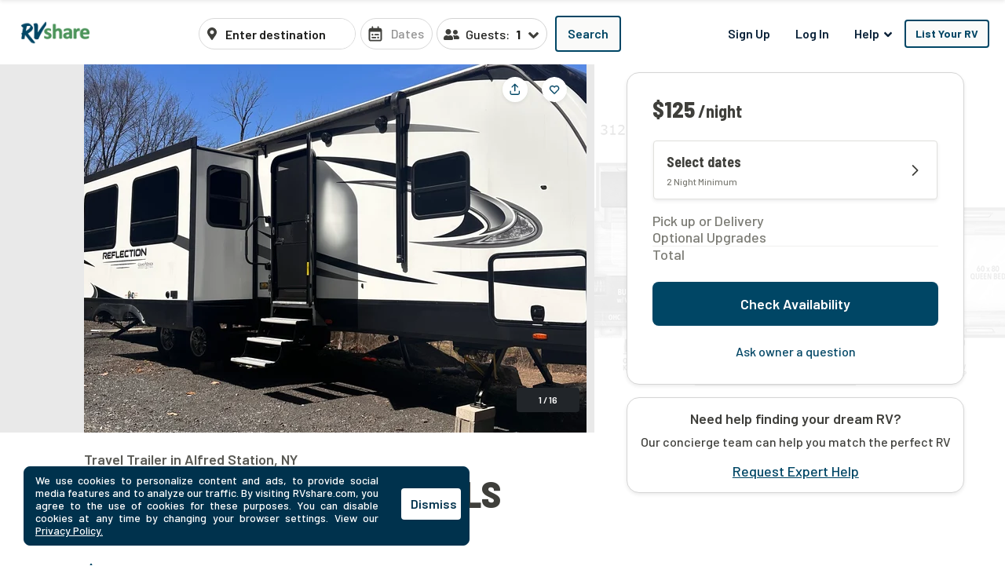

--- FILE ---
content_type: text/html; charset=utf-8
request_url: https://rvshare.com/rvs/details/1699170
body_size: 15622
content:
<!DOCTYPE html>
<html lang="en">
<head>

  <meta charset="utf-8">
<title>Finger Lakes RV Rentals Pure Luxury | RVshare</title>
<meta name="description" content="Top Rated 2020 Travel Trailer Rental Starting at $125/night in Hornell, NY. Sleeps 7 People, View 16 pictures. Best Price Guarantee! Check Availability Now.">
<link rel="canonical" href="https://rvshare.com/rvs/details/1699170">
<meta name="robots" content="index, follow">
<link rel="image_src" href="https://imagedelivery.net/eZKniD8IPo85-tfyHjsV4g/0486d7b91915a22050032f5982842d86.jpeg/width=731,height=469,fit=cover,gravity=0.5x0.5,anim=false">
<meta name="twitter:site" content="@rvshare">
<meta name="twitter:title" content="Travel Trailer Rental in Hornell, NY">
<meta name="twitter:description" content="Rentals Starting at $125/night">
<meta name="twitter:card" content="summary_large_image">
<meta name="twitter:image:src" content="https://imagedelivery.net/eZKniD8IPo85-tfyHjsV4g/0486d7b91915a22050032f5982842d86.jpeg/width=731,height=469,fit=cover,gravity=0.5x0.5,anim=false">
<meta property="og:title" content="Finger Lakes RV Rentals Pure Luxury | RVshare">
<meta property="og:type" content="website">
<meta property="og:site_name" content="RVshare">
<meta property="og:url" content="https://rvshare.com/rvs/details/1699170">
<meta property="og:description" content="Top Rated 2020 Travel Trailer Rental Starting at $125/night in Hornell, NY. Sleeps 7 People, View 16 pictures. Best Price Guarantee! Check Availability Now.">
<meta property="og:locale" content="en_US">
<meta property="og:image" content="https://imagedelivery.net/eZKniD8IPo85-tfyHjsV4g/0486d7b91915a22050032f5982842d86.jpeg/width=731,height=469,fit=cover,gravity=0.5x0.5,anim=false">
<meta property="fb:app_id" content="442236449257760">
<meta name="viewport" content="width=device-width, initial-scale=1, shrink-to-fit=no">
<meta name="theme-color" content="#49639f">
  <meta name="csrf-param" content="authenticity_token" />
<meta name="csrf-token" content="GOLIcNikxyfRux6arh9+b+DA5JFFJBWtEE3bJEqj8++4jJucVBcmphokwc7hO9E5VsdWHHFdF/4wrL1OQW+Grw==" />

  <link rel="shortcut icon" type="image/svg+xml" href="/assets/media/images/favicon-93ef21a4c841d6755074427ca955895b.svg" />
  <link rel="shortcut icon" type="image/x-icon" href="/assets/media/images/favicon-bd1ab30ea08b208ca455f49c49bf7b9a.ico" sizes="any" />
  <link rel="shortcut icon" type="image/png" href="/assets/media/images/favicon-58ac2ba9d2f1cab16e5e94878527e39a.png" />
  <link rel="apple-touch-icon" type="image/png" href="/assets/media/images/favicon-58ac2ba9d2f1cab16e5e94878527e39a.png" />

  <link rel="preconnect" href="//cdn.mxpnl.com">
<link rel="preconnect" href="//imagedelivery.net">
<link rel="preconnect" href="//d28qse22gjqxqn.cloudfront.net">
<link rel="preconnect" href="//fonts.googleapis.com">
<link rel="preconnect" href="//fonts.gstatic.com" crossorigin>
<link rel="preconnect" href="//maps.googleapis.com">
<link rel="preconnect" href="//maps.googleapis.com" crossorigin>

<link rel="dns-prefetch" href="//api.segment.io">
<link rel="dns-prefetch" href="//cdn.segment.com">
<link rel="dns-prefetch" href="//cdn.mxpnl.com">
<link rel="dns-prefetch" href="//api-js.mixpanel.com">
<link rel="dns-prefetch" href="//imagedelivery.net">
<link rel="dns-prefetch" href="//d28qse22gjqxqn.cloudfront.net">
<link rel="dns-prefetch" href="//connect.facebook.net">
<link rel="dns-prefetch" href="//www.facebook.com">
<link rel="dns-prefetch" href="//fonts.googleapis.com">
<link rel="dns-prefetch" href="//fonts.gstatic.com">
<link rel="dns-prefetch" href="//maps.googleapis.com">
<link rel="dns-prefetch" href="//api.livechatinc.com">
<link rel="dns-prefetch" href="//a.clicktripz.com">
<link rel="dns-prefetch" href="//googletagservices.com">


  <link rel="stylesheet" media="screen" href="//fonts.googleapis.com/css2?family=Barlow+Semi+Condensed:wght@600;700;800&amp;family=Barlow:wght@500;600;700&amp;display=swap" />
  <link rel="stylesheet" media="screen" href="//fonts.googleapis.com/css?family=Source+Sans+Pro:400,400i,600&amp;display=swap" />


      <link rel="stylesheet" media="all" href="/assets/css/vendor-712df166.chunk.css" />
<link rel="stylesheet" media="all" href="/assets/css/details-e760df76.chunk.css" />


  <script>
//<![CDATA[

    window.dataLayer = window.dataLayer || [];
    dataLayer.push({
      "u": {
        "location": {
          "lat": 39.9625,
          "long": -83.0061,
          "city": "Columbus" || null,
          "state": "Ohio" || null,
          "country": "United States" || null,
          "zip": "43215" || null,
          "miles_from_search": "" || null
        },
        "loggedin": false,
      },
      "preferences": {
        "start_date": "" || null,
        "end_date": "" || null,
        "number_travelers": 1 || null
      }
    });
      dataLayer.push(  {
  "event": "Product Viewed (new)",
  "detail": {
    "rv": {
      "id": "1699170",
      "name": "2020 Grand Design Reflection 312BHTS",
      "year": "2020",
      "make": "Reflection",
      "model": "312BHTS",
      "type": "Travel Trailer",
      "travelers": "7",
      "length": "37.0",
      "currency": "USD",
      "per_night": "125.0",
      "nr_pictures": 16,
      "variant": "Standard",
      "description_length": 616,
      "instant_book": false,
      "offers_delivery": true,
      "images": [
        "https://imagedelivery.net/eZKniD8IPo85-tfyHjsV4g/0486d7b91915a22050032f5982842d86.jpeg/width=731,height=469,fit=cover,gravity=0.5x0.5,anim=false",
        "https://imagedelivery.net/eZKniD8IPo85-tfyHjsV4g/a2d77f235ee4d9cd3be072ca1361112f.jpeg/width=731,height=469,fit=cover,gravity=0.5x0.5,anim=false",
        "https://imagedelivery.net/eZKniD8IPo85-tfyHjsV4g/3ac8fba7b27a3fba22f901238518e550.jpeg/width=731,height=469,fit=cover,gravity=0.5x0.5,anim=false",
        "https://imagedelivery.net/eZKniD8IPo85-tfyHjsV4g/db0655de646a77042488851557bfc1b0.jpeg/width=731,height=469,fit=cover,gravity=0.5x0.5,anim=false",
        "https://imagedelivery.net/eZKniD8IPo85-tfyHjsV4g/3247138efe5e611ef213f05ba95c22f4.jpeg/width=731,height=469,fit=cover,gravity=0.5x0.5,anim=false",
        "https://imagedelivery.net/eZKniD8IPo85-tfyHjsV4g/94cb205b28ac7ee7ecf11c7b37ce39f4.jpeg/width=731,height=469,fit=cover,gravity=0.5x0.5,anim=false",
        "https://imagedelivery.net/eZKniD8IPo85-tfyHjsV4g/425efa8ee6454bde32985db6b76e465b.jpeg/width=731,height=469,fit=cover,gravity=0.5x0.5,anim=false",
        "https://imagedelivery.net/eZKniD8IPo85-tfyHjsV4g/bfbdaaa907b1de3ce27bda7ff47c7991.jpeg/width=731,height=469,fit=cover,gravity=0.5x0.5,anim=false",
        "https://imagedelivery.net/eZKniD8IPo85-tfyHjsV4g/e4348e947a17a4b555b4374a32bcaa38.jpeg/width=731,height=469,fit=cover,gravity=0.5x0.5,anim=false",
        "https://imagedelivery.net/eZKniD8IPo85-tfyHjsV4g/9d8ee51408ebb83397b17068234db1e2.jpeg/width=731,height=469,fit=cover,gravity=0.5x0.5,anim=false",
        "https://imagedelivery.net/eZKniD8IPo85-tfyHjsV4g/9cafb42b35776f048ff4547c37ab95fd.jpeg/width=731,height=469,fit=cover,gravity=0.5x0.5,anim=false",
        "https://imagedelivery.net/eZKniD8IPo85-tfyHjsV4g/1b3401f3c59fb7207cfdfc86b3a87c08.jpeg/width=731,height=469,fit=cover,gravity=0.5x0.5,anim=false",
        "https://imagedelivery.net/eZKniD8IPo85-tfyHjsV4g/aa015a73c7a38bbe59d119db3d491c32.jpeg/width=731,height=469,fit=cover,gravity=0.5x0.5,anim=false",
        "https://imagedelivery.net/eZKniD8IPo85-tfyHjsV4g/e840c0c63032a48cb614d939f327c6ec.jpeg/width=731,height=469,fit=cover,gravity=0.5x0.5,anim=false",
        "https://imagedelivery.net/eZKniD8IPo85-tfyHjsV4g/923333723e8eac9a2f785467e6afef11.jpeg/width=731,height=469,fit=cover,gravity=0.5x0.5,anim=false",
        "https://imagedelivery.net/eZKniD8IPo85-tfyHjsV4g/d9aa01635012fdca003cd530cd1876d8.jpeg/width=731,height=469,fit=cover,gravity=0.5x0.5,anim=false"
      ],
      "cancellation_policy": "Standard",
      "pets_accepted": true,
      "smoking_accepted": false,
      "owner": {
        "id": "925394"
      },
      "reviews": {
        "enabled": true,
        "quantity": 6,
        "rating": 5
      },
      "location": {
        "lat": 42.29,
        "lng": -77.75,
        "city": "Hornell",
        "state": "NY",
        "zip": null,
        "country": "United States"
      }
    }
  },
  "seo_experiment": "b"
}
);

//]]>
</script>
  <script>
//<![CDATA[

	(function(w,d,s,l,i){w[l]=w[l]||[];w[l].push({'gtm.start':
	new Date().getTime(),event:'gtm.js'});var f=d.getElementsByTagName(s)[0],
	j=d.createElement(s),dl=l!='dataLayer'?'&l='+l:'';j.async=true;j.src=
	'https://gtm.rvshare.com/gtm.js?id='+i+dl;f.parentNode.insertBefore(j,f);
	})(window,document,'script','dataLayer','GTM-5JLP6WZ');

//]]>
</script>
  <script async="async">
//<![CDATA[

  var pageviewsSession = sessionStorage.getItem("pageviewsSession");
  var newPageviewsSession;
  if (pageviewsSession) {
    newPageviewsSession = parseInt(pageviewsSession) + 1;
  } else {
    newPageviewsSession = 1;
  }
  sessionStorage.setItem("pageviewsSession", newPageviewsSession);

//]]>
</script>

  <meta name='ir-site-verification-token' value='-1624409025' />

  <script type="application/ld+json">
{
  "@context": "https://schema.org",
  "@id": "#Organization",
  "@type": "Organization",
  "name": "RVshare",
  "legalName": "RVshare LLC",
  "foundingDate": "2013-09-01",
  "numberOfEmployees": "100",
  "url": "https://rvshare.com",
  "email": "support@rvshare.com",
  "description": "RVshare offers the largest selection of trusted RV rentals in the country. Founded in 2013 in Akron, Ohio, we connect RV owners and renters, offering an additional source of income for RV owners and the option for a memorable vacation for renters. Renters can search through thousands of short- and long-term RV rental options, including Luxury Class A Diesel Pushers, Class B Camper Vans, Class C Motorhomes, and Travel Trailers, and filter to search and compare RV rental prices, features, reviews, and more.",
  "image": {
    "@type": "ImageObject",
    "url": "https://rvshare.com/assets/media/images/logo_primary-05058655c404d14d8789131086ca9f0d.png",
    "width": "200",
    "height": "34"
  },
  "logo": {
    "@type": "ImageObject",
    "url": "https://rvshare.com/assets/media/images/logo_primary-05058655c404d14d8789131086ca9f0d.png",
    "width": "200",
    "height": "34"
  },
  "address": {
    "@type": "PostalAddress",
    "addressLocality": "Akron",
    "addressRegion": "Ohio",
    "addressCountry": "US",
    "postalCode": "44321",
    "streetAddress": "155 Montrose W Ave"
  },
  "contactPoint": [{
    "@type": "ContactPoint",
    "telephone": "+1-888-482-0234",
    "contactType": "Customer Experience: RV Owners"
  }],
  "sameAs": [
    "https://www.facebook.com/rvshare",
    "https://x.com/RVshare",
    "https://www.instagram.com/rvshare/",
    "https://www.youtube.com/channel/UCRLEq8uH3TCtcRl-zMj0RGw",
    "https://www.pinterest.com/rvshare/",
    "https://www.linkedin.com/company/rvshare/",
    "https://rvshare.com"
  ],
  "department": {
    "@type":"Organization",
    "name":"RVshare",
    "telephone":"+1-888-482-0234",
    "address": {
      "@type": "PostalAddress",
      "addressLocality": "Austin",
      "addressRegion": "Texas",
      "addressCountry": "US",
      "postalCode": "78746",
      "streetAddress": "609 Castle Ridge Road"
    }
  }
}
</script>

  
    <script type="application/ld+json">
{
  "@context":"https://schema.org",
  "@graph":
  [
    {
  "@id": "#mainEntity",
  "@type": ["Product", "Vehicle"],
  "additionalType":
  [
  ],
  "url": "https://rvshare.com/rvs/details/1699170",
  "sku": 1699170,
  "name": "Finger Lakes RV Rentals Pure Luxury",
  "image":
  [
      "https://imagedelivery.net/eZKniD8IPo85-tfyHjsV4g/0486d7b91915a22050032f5982842d86.jpeg/width=731,height=469,fit=cover,gravity=0.5x0.5,anim=false",
      "https://imagedelivery.net/eZKniD8IPo85-tfyHjsV4g/a2d77f235ee4d9cd3be072ca1361112f.jpeg/width=731,height=469,fit=cover,gravity=0.5x0.5,anim=false",
      "https://imagedelivery.net/eZKniD8IPo85-tfyHjsV4g/3ac8fba7b27a3fba22f901238518e550.jpeg/width=731,height=469,fit=cover,gravity=0.5x0.5,anim=false",
      "https://imagedelivery.net/eZKniD8IPo85-tfyHjsV4g/db0655de646a77042488851557bfc1b0.jpeg/width=731,height=469,fit=cover,gravity=0.5x0.5,anim=false",
      "https://imagedelivery.net/eZKniD8IPo85-tfyHjsV4g/3247138efe5e611ef213f05ba95c22f4.jpeg/width=731,height=469,fit=cover,gravity=0.5x0.5,anim=false",
      "https://imagedelivery.net/eZKniD8IPo85-tfyHjsV4g/94cb205b28ac7ee7ecf11c7b37ce39f4.jpeg/width=731,height=469,fit=cover,gravity=0.5x0.5,anim=false",
      "https://imagedelivery.net/eZKniD8IPo85-tfyHjsV4g/425efa8ee6454bde32985db6b76e465b.jpeg/width=731,height=469,fit=cover,gravity=0.5x0.5,anim=false",
      "https://imagedelivery.net/eZKniD8IPo85-tfyHjsV4g/bfbdaaa907b1de3ce27bda7ff47c7991.jpeg/width=731,height=469,fit=cover,gravity=0.5x0.5,anim=false",
      "https://imagedelivery.net/eZKniD8IPo85-tfyHjsV4g/e4348e947a17a4b555b4374a32bcaa38.jpeg/width=731,height=469,fit=cover,gravity=0.5x0.5,anim=false",
      "https://imagedelivery.net/eZKniD8IPo85-tfyHjsV4g/9d8ee51408ebb83397b17068234db1e2.jpeg/width=731,height=469,fit=cover,gravity=0.5x0.5,anim=false",
      "https://imagedelivery.net/eZKniD8IPo85-tfyHjsV4g/9cafb42b35776f048ff4547c37ab95fd.jpeg/width=731,height=469,fit=cover,gravity=0.5x0.5,anim=false",
      "https://imagedelivery.net/eZKniD8IPo85-tfyHjsV4g/1b3401f3c59fb7207cfdfc86b3a87c08.jpeg/width=731,height=469,fit=cover,gravity=0.5x0.5,anim=false",
      "https://imagedelivery.net/eZKniD8IPo85-tfyHjsV4g/aa015a73c7a38bbe59d119db3d491c32.jpeg/width=731,height=469,fit=cover,gravity=0.5x0.5,anim=false",
      "https://imagedelivery.net/eZKniD8IPo85-tfyHjsV4g/e840c0c63032a48cb614d939f327c6ec.jpeg/width=731,height=469,fit=cover,gravity=0.5x0.5,anim=false",
      "https://imagedelivery.net/eZKniD8IPo85-tfyHjsV4g/923333723e8eac9a2f785467e6afef11.jpeg/width=731,height=469,fit=cover,gravity=0.5x0.5,anim=false",
      "https://imagedelivery.net/eZKniD8IPo85-tfyHjsV4g/d9aa01635012fdca003cd530cd1876d8.jpeg/width=731,height=469,fit=cover,gravity=0.5x0.5,anim=false"
  ],
  "aggregateRating":
  {
    "@type": "AggregateRating",
    "ratingValue": "5",
    "bestRating": "5",
    "worstRating": "1",
    "reviewCount": "6"
  },
  "offers":
  [
    {
      "@type": "AggregateOffer",
      "lowPrice": "125.0",
      "highPrice": "3528.86",
      "priceCurrency": "USD",
      "availability": "https://schema.org/InStock",
      "offerCount": "3",
      "url": "https://rvshare.com/rvs/details/1699170",
      "availableAtOrFrom":
      {
        "@type": "Place",
        "address":
        {
          "@type": "PostalAddress",
          "addressLocality": "Hornell",
          "addressRegion": "NY",
          "addressCountry": "US"
        }
      },
      "availableDeliveryMethod":
      [
        "http://purl.org/goodrelations/v1#DeliveryModePickUp"
      ],
      "businessFunction": "http://purl.org/goodrelations/v1#LeaseOut"
    },
    {
      "@type": "Offer",
      "price": "125.0",
      "name": "Nightly",
      "priceCurrency": "USD",
      "availability": "https://schema.org/InStock",
      "eligibleQuantity":
      {
        "@type": "QuantitativeValue",
        "value": 1,
        "unitText": "Day",
        "unitCode": "DAY"
      },
      "eligibleTransactionVolume":
      {
        "@type": "PriceSpecification",
        "eligibleQuantity":
        {
          "@type": "QuantitativeValue",
          "minValue": "2",
          "unitText": "Minimum amount of days",
          "unitCode": "DAY"
        }
      },
      "url": "https://rvshare.com/rvs/details/1699170",
      "addOn":
      [
        {
          "@id": "#RefundableDamageDeposit",
          "@type": "Offer",
          "availability": "https://schema.org/InStock",
          "additionalType":
          [
            "http://www.wikidata.org/entity/Q574282",
            "http://www.productontology.org/id/Damage_deposit"
          ],
          "name": "Refundable damage deposit",
          "price": "1500.0",
          "priceCurrency": "USD"
        },
        {
          "@id":"#Insurance",
          "@type":"Offer",
          "availability": "https://schema.org/InStock",
          "additionalType":
          [
            "http://www.wikidata.org/entity/Q43183",
            "http://www.productontology.org/id/Insurance"
          ],
          "name": "Insurance",
          "price": "",
          "priceCurrency": "USD",
          "eligibleQuantity":
          {
            "@type": "QuantitativeValue",
            "value": "1",
            "unitText": "Day",
            "unitCode": "DAY"
          },
          "eligibleTransactionVolume":
          {
            "@type": "PriceSpecification",
            "eligibleQuantity":
            {
              "@type": "QuantitativeValue",
              "minValue": "1",
              "unitText": "Day",
              "unitCode": "DAY"
            }
          },
          "priceSpecification":
          {
            "@type": "PriceSpecification",
            "valueAddedTaxIncluded": "False"
          }
        }
      ]
    }
    ,{
      "@type": "Offer",
      "price": "850.25",
      "name": "Weekly",
      "priceCurrency": "USD",
      "availability": "https://schema.org/InStock",
      "eligibleQuantity":
      {
        "@type": "QuantitativeValue",
        "value": "1",
        "unitText": "Week",
        "unitCode": "WEE"
      },
      "eligibleTransactionVolume":
      {
        "@type":"PriceSpecification",
        "eligibleQuantity":
        {
          "@type": "QuantitativeValue",
          "value": "1",
          "unitText": "Week",
          "unitCode": "WEE"
        }
      },
      "url":"https://rvshare.com/rvs/details /1699170",
      "addOn":
      [
        {
          "@id":"#RefundableDamageDeposit"
        },
        {
          "@id":"#Insurance"
        }
      ]
    }
    ,{
      "@type": "Offer",
      "name": "Monthly",
      "price": "3528.86",
      "priceCurrency": "USD",
      "availability": "https://schema.org/InStock",
      "eligibleQuantity":
      {
        "@type": "QuantitativeValue",
        "value": "1",
        "unitText": "Month",
        "unitCode": "MON"
      },
      "eligibleTransactionVolume":
      {
        "@type":"PriceSpecification",
        "eligibleQuantity":
        {
          "@type":"QuantitativeValue",
          "value": "1",
          "unitText": "Month",
          "unitCode": "MON"
        }
      },
      "url":"https://rvshare.com/rvs/details/1699170",
      "addOn":
      [
        {
          "@id":"#RefundableDamageDeposit"
        },
        {
          "@id":"#Insurance"
        }
      ]
    }
  ],
  "depth":
  {
    "@type": "QuantitativeValue",
    "value": "37.0",
    "unitText": "ft",
    "unitCode": "FOT"
  },
  "brand": {
    "@type": "brand",
    "name": "Reflection"
  },
  "manufacturer": {
    "@type": "Organization",
    "name": "Reflection"
  },
  "model": "312BHTS",
  "description": "This Reflection by Grand Design screams pure family luxury. Comes complete with full size frig, roomy kitchen, ample counter space, spacious bunk house, jack knife sofa, full queen master, fireplace, theater seating (twin power recliners)  and modern audio/video entertainment. Coupled with an outdoor kitchen, outdoor shower and over sized lite awning makes this RV a best bet for family camping. Add two AC units, massive furnace, power stabilizing jacks, open air concept and four season ready, its truly the complete package. Have it delivered/set up and its like arriving at a 5 star resort. Simply spectacular!",
  "review":
  [
    {
      "@type": "Review",
      "datePublished": "2024-08-07",
      "author":
      {
       "@type": "Person",
       "name": "Erica"
      },
      "description": "We had a wonderful stay in the RV. It was clean and beautiful. The communication was on point. We definitely rent from them again.",
      "reviewRating":
      {
        "@type": "Rating",
        "bestRating": "5",
        "worstRating": "1",
        "ratingValue": "5"
      }
    },
    {
      "@type": "Review",
      "datePublished": "2024-07-01",
      "author":
      {
       "@type": "Person",
       "name": "Bryan"
      },
      "description": "We had a great experience with Mark and this trailer being delivered to Trout Run in Wellsville. We had great communication with him from the very beginning and everything worked out exactly as we both planned. Even after RVshare had a glitch in their system and cancelled our reservation he was very quick to fix the issue for us and get everything back on track. His son, who dropped it off set it up exactly when we planned was very helpful and got us through the drop off process as quick as he could so we could get going on our tubing excursion. The trailer was equipped with everything you could need to camp and relax in comfort, including full of DVDs the kids watched while it was raining. I would highly recommend renting from Mark and his family and appreciate everything they did for us. Thanks Mark",
      "reviewRating":
      {
        "@type": "Rating",
        "bestRating": "5",
        "worstRating": "1",
        "ratingValue": "5"
      }
    },
    {
      "@type": "Review",
      "datePublished": "2024-06-25",
      "author":
      {
       "@type": "Person",
       "name": "Kristi"
      },
      "description": "As this was our first time using/renting, I reached out to Mark many months prior as I was looking for a rental for an event at Watkins Glen International Racetrack. Mark is extremely knowledgeable, patient, and answered my many inquiries from start to beginning. The RV is beautiful, spotless, and was perfect for our trip. I recommend Mark and the RV and encourage anyone with questions to simply reach out and he will respond quickly and with all of the information you need.",
      "reviewRating":
      {
        "@type": "Rating",
        "bestRating": "5",
        "worstRating": "1",
        "ratingValue": "5"
      }
    },
    {
      "@type": "Review",
      "datePublished": "2024-06-03",
      "author":
      {
       "@type": "Person",
       "name": "Alysa"
      },
      "description": "The whole experience was great!",
      "reviewRating":
      {
        "@type": "Rating",
        "bestRating": "5",
        "worstRating": "1",
        "ratingValue": "5"
      }
    },
    {
      "@type": "Review",
      "datePublished": "2024-05-12",
      "author":
      {
       "@type": "Person",
       "name": "Donna"
      },
      "description": "Mark helped make the process go seamlessly.  He went above and beyond assisting with ensuring the accommodation for our location would be met.  We could not have been happier with his service along with the cleanliness and available necessities for the RV.  Would highly recommend and will definitely look to book with them again in the future.  Thanks again, Mark!",
      "reviewRating":
      {
        "@type": "Rating",
        "bestRating": "5",
        "worstRating": "1",
        "ratingValue": "5"
      }
    },
    {
      "@type": "Review",
      "datePublished": "2024-04-10",
      "author":
      {
       "@type": "Person",
       "name": "Johnathan"
      },
      "description": "5 stars all around. Mark and Nadine and truly the best.  We were new to the RV world and they shepherded us through the entire process. They went above and beyond to make sure the RV was equipped with everything one might need on a camping trip. The RV itself was in perfect condition and Mark walked us thoroughly through the entire rig and everything we needed to know. Nadine even went out of her way to make sure we had a bed railing for our young child. Really above and beyond to make sure we were comfortable and safe on our trip. They really know their stuff and we couldn’t have asked for a better experience. Anytime we had a question Mark was quick to answer my calls and take his time to give me a detailed explanation until I was comfortable.  Would rent from them again in a heartbeat.  Getting the RV delivered is another great option they offer which will take all of the stress out of your trip by having everything setup and ready to go when you arrive at your site.",
      "reviewRating":
      {
        "@type": "Rating",
        "bestRating": "5",
        "worstRating": "1",
        "ratingValue": "5"
      }
    }
  ],
  "vehicleSpecialUsage": "RentalVehicleUsage",
  "vehicleModelDate": "2020",
  "mainEntityOfPage":
  {
    "@id": "https://rvshare.com/rvs/details/1699170"
  }
}
,
    {
  "@id": "https://rvshare.com/rvs/details/1699170",
  "@type": "ItemPage",
  "breadcrumb": {"@id": "#BreadcrumbList"},
  "name": "Finger Lakes RV Rentals Pure Luxury | RVshare",
  "description": "Top Rated 2020 Travel Trailer Rental Starting at $125/night in Hornell, NY. Sleeps 7 People, View 16 pictures. Best Price Guarantee! Check Availability Now.",
  "dateModified": "2025-10-16 12:49:03 UTC",
  "isPartOf":
  {
    "@type":"WebSite",
    "url":"https://rvshare.com",
    "inLanguage":"en-US",
    "name":"RVshare",
    "copyrightYear":
    [
      "2018",
      "2019",
      "2020",
      "2021"
    ],
    "publisher":
    {
      "@id":"#Organization"
    },
    "copyrightHolder":
    {
      "@id":"#Organization"
    },
    "potentialAction":
    {
      "@type":"SearchAction",
      "target":"https://rvshare.com/rv-rental?location={search_term_string}",
      "query-input":"required name=search_term_string"
    }
  }
}
,
    {
  "@type": "BreadcrumbList",
  "@id": "#BreadcrumbList",
  "itemListElement":
  [
    {
      "@type": "ListItem",
      "position": 1,
      "item":
      {
        "@id": "https://rvshare.com",
        "name": "Home"
      }
    },
    {
      "@type": "ListItem",
      "position": 2,
      "item":
      {
        "@id": "https://rvshare.com/rv-rental",
        "name": "United States"
      }
    },
    {
      "@type": "ListItem",
      "position": 5,
      "item":
      {
        "@type": "Thing",
        "@id": "https://rvshare.com/rvs/details/1699170",
        "name": "2020 Grand Design Reflection 312BHTS"
      }
    }
  ]
}
  ]
}
</script>


  <link rel="manifest" href="/assets/manifest.json">
</head>
<body>
  


  <div id="root">
    <!-- Google Tag Manager (noscript) -->
<noscript><iframe src="https://gtm.rvshare.com/ns.html?id=GTM-5JLP6WZ"
height="0" width="0" style="display:none;visibility:hidden"></iframe></noscript>
<!-- End Google Tag Manager (noscript) -->

              <div data-hypernova-key="SearchHeader" data-hypernova-id="01554a74-091a-4793-88df-70ee3ce0441e"></div>
      <script type="application/json" data-hypernova-key="SearchHeader" data-hypernova-id="01554a74-091a-4793-88df-70ee3ce0441e"><!--{"isOnDetailsPage":true,"isLoggedIn":false,"currentUser":null,"railsContext":{"locale":{"i18nLocale":"en","i18nDefaultLocale":"en"},"location":{"pathname":"/rvs/details/1699170","search":"?"},"isMobile":false,"isTablet":false},"searchBar":{"destination":null,"travelDates":null,"numberOfTravelers":1}}--></script>



    








<main class="main">
        <div data-hypernova-key="DetailsExplorer" data-hypernova-id="4e9ecd74-8ef0-405e-bf55-04c29e9c70f7"></div>
      <script type="application/json" data-hypernova-key="DetailsExplorer" data-hypernova-id="4e9ecd74-8ef0-405e-bf55-04c29e9c70f7"><!--{"newAmenitiesEnabled":null,"userFavorited":false,"myRv":false,"isOwnerAccount":false,"reviews":[{"author":{"name":"Erica","photo":"","lastInitial":"S"},"created":"2024-08-07","id":"292903","overallRating":5,"overallReview":"We had a wonderful stay in the RV. It was clean and beautiful. The communication was on point. We definitely rent from them again.","reviewComment":null},{"author":{"name":"Bryan","photo":"","lastInitial":"H"},"created":"2024-07-01","id":"284786","overallRating":5,"overallReview":"We had a great experience with Mark and this trailer being delivered to Trout Run in Wellsville. We had great communication with him from the very beginning and everything worked out exactly as we both planned. Even after RVshare had a glitch in their system and cancelled our reservation he was very quick to fix the issue for us and get everything back on track. His son, who dropped it off set it up exactly when we planned was very helpful and got us through the drop off process as quick as he could so we could get going on our tubing excursion. The trailer was equipped with everything you could need to camp and relax in comfort, including full of DVDs the kids watched while it was raining. I would highly recommend renting from Mark and his family and appreciate everything they did for us. Thanks Mark","reviewComment":null},{"author":{"name":"Kristi","photo":"","lastInitial":"J"},"created":"2024-06-25","id":"283572","overallRating":5,"overallReview":"As this was our first time using/renting, I reached out to Mark many months prior as I was looking for a rental for an event at Watkins Glen International Racetrack. Mark is extremely knowledgeable, patient, and answered my many inquiries from start to beginning. The RV is beautiful, spotless, and was perfect for our trip. I recommend Mark and the RV and encourage anyone with questions to simply reach out and he will respond quickly and with all of the information you need.","reviewComment":{"body":"Thank you Kristi and Mike, Finger Lakes RV Rentals was thrilled to be your rental choice. You left the RV in fantastic shape, we'd welcome your return business anytime! Thanks again.","createdAt":"2024-06-25","user":{"name":"Mark","photo":"https://imagedelivery.net/eZKniD8IPo85-tfyHjsV4g/sgtvbt1y5ckzws20tovyvi6u7zc5.jpg/width=150,height=150,fit=cover,gravity=0.5x0.5,anim=false","lastInitial":"S"}}},{"author":{"name":"Alysa","photo":"","lastInitial":"T"},"created":"2024-06-03","id":"280411","overallRating":5,"overallReview":"The whole experience was great!","reviewComment":null},{"author":{"name":"Donna","photo":"","lastInitial":"B"},"created":"2024-05-12","id":"277929","overallRating":5,"overallReview":"Mark helped make the process go seamlessly.  He went above and beyond assisting with ensuring the accommodation for our location would be met.  We could not have been happier with his service along with the cleanliness and available necessities for the RV.  Would highly recommend and will definitely look to book with them again in the future.  Thanks again, Mark!","reviewComment":null},{"author":{"name":"Johnathan","photo":"","lastInitial":"M"},"created":"2024-04-10","id":"275341","overallRating":5,"overallReview":"5 stars all around. Mark and Nadine and truly the best.  We were new to the RV world and they shepherded us through the entire process. They went above and beyond to make sure the RV was equipped with everything one might need on a camping trip. The RV itself was in perfect condition and Mark walked us thoroughly through the entire rig and everything we needed to know. Nadine even went out of her way to make sure we had a bed railing for our young child. Really above and beyond to make sure we were comfortable and safe on our trip. They really know their stuff and we couldn’t have asked for a better experience. Anytime we had a question Mark was quick to answer my calls and take his time to give me a detailed explanation until I was comfortable.  Would rent from them again in a heartbeat.  Getting the RV delivered is another great option they offer which will take all of the stress out of your trip by having everything setup and ready to go when you arrive at your site.","reviewComment":null}],"reviewsMetadata":{"averageAccuracy":5,"averageAmenities":5,"averageCleanliness":5,"averageCommunication":5,"averageOverall":5,"averagePickup":5,"averageValue":5,"pageInfo":{"endCursor":"djFbIjIwMjQtMDQtMTAgMDA6MjU6NTkiLCIyNzUzNDEiXQ","hasNextPage":false},"totalReviews":6},"listing":{"id":"1699170","year":"2020","manufacturer":"Grand Design","make":"Reflection","manufacturer_make_slug":{"manufacturer":null,"make":null},"model":"312BHTS","length":"37.0","classType":"Travel Trailer","headline":"Finger Lakes RV Rentals Pure Luxury","description":"This Reflection by Grand Design screams pure family luxury. Comes complete with full size frig, roomy kitchen, ample counter space, spacious bunk house, jack knife sofa, full queen master, fireplace, theater seating (twin power recliners)  and modern audio/video entertainment. Coupled with an outdoor kitchen, outdoor shower and over sized lite awning makes this RV a best bet for family camping. Add two AC units, massive furnace, power stabilizing jacks, open air concept and four season ready, its truly the complete package. Have it delivered/set up and its like arriving at a 5 star resort. Simply spectacular!","images":[{"caption":null,"imageType":"rv_image","urls":["https://imagedelivery.net/eZKniD8IPo85-tfyHjsV4g/0486d7b91915a22050032f5982842d86.jpeg/width=731,height=469,fit=cover,gravity=0.5x0.5,anim=false","https://imagedelivery.net/eZKniD8IPo85-tfyHjsV4g/0486d7b91915a22050032f5982842d86.jpeg/width=731,height=469,fit=cover,gravity=0.5x0.5,dpr=2.0,anim=false"]},{"caption":"Representative floor plan provided by a trusted RVshare partner.","imageType":"default_floorplan","urls":["https://imagedelivery.net/eZKniD8IPo85-tfyHjsV4g/a2d77f235ee4d9cd3be072ca1361112f.jpeg/width=731,height=469,fit=pad,gravity=0.5x0.5,background=white,anim=false","https://imagedelivery.net/eZKniD8IPo85-tfyHjsV4g/a2d77f235ee4d9cd3be072ca1361112f.jpeg/width=731,height=469,fit=pad,gravity=0.5x0.5,background=white,dpr=2.0,anim=false"]},{"caption":null,"imageType":"rv_image","urls":["https://imagedelivery.net/eZKniD8IPo85-tfyHjsV4g/3ac8fba7b27a3fba22f901238518e550.jpeg/width=731,height=469,fit=cover,gravity=0.5x0.5,anim=false","https://imagedelivery.net/eZKniD8IPo85-tfyHjsV4g/3ac8fba7b27a3fba22f901238518e550.jpeg/width=731,height=469,fit=cover,gravity=0.5x0.5,dpr=2.0,anim=false"]},{"caption":null,"imageType":"rv_image","urls":["https://imagedelivery.net/eZKniD8IPo85-tfyHjsV4g/db0655de646a77042488851557bfc1b0.jpeg/width=731,height=469,fit=cover,gravity=0.5x0.5,anim=false","https://imagedelivery.net/eZKniD8IPo85-tfyHjsV4g/db0655de646a77042488851557bfc1b0.jpeg/width=731,height=469,fit=cover,gravity=0.5x0.5,dpr=2.0,anim=false"]},{"caption":null,"imageType":"rv_image","urls":["https://imagedelivery.net/eZKniD8IPo85-tfyHjsV4g/3247138efe5e611ef213f05ba95c22f4.jpeg/width=731,height=469,fit=cover,gravity=0.5x0.5,anim=false","https://imagedelivery.net/eZKniD8IPo85-tfyHjsV4g/3247138efe5e611ef213f05ba95c22f4.jpeg/width=731,height=469,fit=cover,gravity=0.5x0.5,dpr=2.0,anim=false"]},{"caption":null,"imageType":"rv_image","urls":["https://imagedelivery.net/eZKniD8IPo85-tfyHjsV4g/94cb205b28ac7ee7ecf11c7b37ce39f4.jpeg/width=731,height=469,fit=cover,gravity=0.5x0.5,anim=false","https://imagedelivery.net/eZKniD8IPo85-tfyHjsV4g/94cb205b28ac7ee7ecf11c7b37ce39f4.jpeg/width=731,height=469,fit=cover,gravity=0.5x0.5,dpr=2.0,anim=false"]},{"caption":null,"imageType":"rv_image","urls":["https://imagedelivery.net/eZKniD8IPo85-tfyHjsV4g/425efa8ee6454bde32985db6b76e465b.jpeg/width=731,height=469,fit=cover,gravity=0.5x0.5,anim=false","https://imagedelivery.net/eZKniD8IPo85-tfyHjsV4g/425efa8ee6454bde32985db6b76e465b.jpeg/width=731,height=469,fit=cover,gravity=0.5x0.5,dpr=2.0,anim=false"]},{"caption":null,"imageType":"rv_image","urls":["https://imagedelivery.net/eZKniD8IPo85-tfyHjsV4g/bfbdaaa907b1de3ce27bda7ff47c7991.jpeg/width=731,height=469,fit=cover,gravity=0.5x0.5,anim=false","https://imagedelivery.net/eZKniD8IPo85-tfyHjsV4g/bfbdaaa907b1de3ce27bda7ff47c7991.jpeg/width=731,height=469,fit=cover,gravity=0.5x0.5,dpr=2.0,anim=false"]},{"caption":null,"imageType":"rv_image","urls":["https://imagedelivery.net/eZKniD8IPo85-tfyHjsV4g/e4348e947a17a4b555b4374a32bcaa38.jpeg/width=731,height=469,fit=cover,gravity=0.5x0.5,anim=false","https://imagedelivery.net/eZKniD8IPo85-tfyHjsV4g/e4348e947a17a4b555b4374a32bcaa38.jpeg/width=731,height=469,fit=cover,gravity=0.5x0.5,dpr=2.0,anim=false"]},{"caption":null,"imageType":"rv_image","urls":["https://imagedelivery.net/eZKniD8IPo85-tfyHjsV4g/9d8ee51408ebb83397b17068234db1e2.jpeg/width=731,height=469,fit=cover,gravity=0.5x0.5,anim=false","https://imagedelivery.net/eZKniD8IPo85-tfyHjsV4g/9d8ee51408ebb83397b17068234db1e2.jpeg/width=731,height=469,fit=cover,gravity=0.5x0.5,dpr=2.0,anim=false"]},{"caption":null,"imageType":"rv_image","urls":["https://imagedelivery.net/eZKniD8IPo85-tfyHjsV4g/9cafb42b35776f048ff4547c37ab95fd.jpeg/width=731,height=469,fit=cover,gravity=0.5x0.5,anim=false","https://imagedelivery.net/eZKniD8IPo85-tfyHjsV4g/9cafb42b35776f048ff4547c37ab95fd.jpeg/width=731,height=469,fit=cover,gravity=0.5x0.5,dpr=2.0,anim=false"]},{"caption":null,"imageType":"rv_image","urls":["https://imagedelivery.net/eZKniD8IPo85-tfyHjsV4g/1b3401f3c59fb7207cfdfc86b3a87c08.jpeg/width=731,height=469,fit=cover,gravity=0.5x0.5,anim=false","https://imagedelivery.net/eZKniD8IPo85-tfyHjsV4g/1b3401f3c59fb7207cfdfc86b3a87c08.jpeg/width=731,height=469,fit=cover,gravity=0.5x0.5,dpr=2.0,anim=false"]},{"caption":null,"imageType":"rv_image","urls":["https://imagedelivery.net/eZKniD8IPo85-tfyHjsV4g/aa015a73c7a38bbe59d119db3d491c32.jpeg/width=731,height=469,fit=cover,gravity=0.5x0.5,anim=false","https://imagedelivery.net/eZKniD8IPo85-tfyHjsV4g/aa015a73c7a38bbe59d119db3d491c32.jpeg/width=731,height=469,fit=cover,gravity=0.5x0.5,dpr=2.0,anim=false"]},{"caption":null,"imageType":"rv_image","urls":["https://imagedelivery.net/eZKniD8IPo85-tfyHjsV4g/e840c0c63032a48cb614d939f327c6ec.jpeg/width=731,height=469,fit=cover,gravity=0.5x0.5,anim=false","https://imagedelivery.net/eZKniD8IPo85-tfyHjsV4g/e840c0c63032a48cb614d939f327c6ec.jpeg/width=731,height=469,fit=cover,gravity=0.5x0.5,dpr=2.0,anim=false"]},{"caption":null,"imageType":"rv_image","urls":["https://imagedelivery.net/eZKniD8IPo85-tfyHjsV4g/923333723e8eac9a2f785467e6afef11.jpeg/width=731,height=469,fit=cover,gravity=0.5x0.5,anim=false","https://imagedelivery.net/eZKniD8IPo85-tfyHjsV4g/923333723e8eac9a2f785467e6afef11.jpeg/width=731,height=469,fit=cover,gravity=0.5x0.5,dpr=2.0,anim=false"]},{"caption":null,"imageType":"rv_image","urls":["https://imagedelivery.net/eZKniD8IPo85-tfyHjsV4g/d9aa01635012fdca003cd530cd1876d8.jpeg/width=731,height=469,fit=cover,gravity=0.5x0.5,anim=false","https://imagedelivery.net/eZKniD8IPo85-tfyHjsV4g/d9aa01635012fdca003cd530cd1876d8.jpeg/width=731,height=469,fit=cover,gravity=0.5x0.5,dpr=2.0,anim=false"]}],"insuranceStatus":"commercial","location":{"formatted_address":null,"google_place_id":"ChIJcwojCAeO0YkRAwrOny_K2V0","city":"Alfred Station","state":"NY","postal_code":null,"lat":42.29,"lng":-77.75},"primaryRegion":{"city_link":"https://rvshare.com/rv-rental/hornell/ny","city":"Hornell","state_link":"https://rvshare.com/rv-rental/new-york","state":"NY"},"searchBlocked":false,"sleeps":"7","slides":3,"height":"140.0","notes":"Generator - we welcome boon-dock/dry camping. Portable generator power is available at 65.00 per night. Rental includes a full tank of fuel. ONLY NON-ETHANOL GASOLINE PERMITTED. If requested the generator fee will be added to your final quote. We do not allow the use of personal generators.","top_rated":false,"grossWeight":"11295.0","cargoWeight":1759.0,"dryWeight":"9476.0","allowSdWaiver":false,"minDaysToStartDateBuffer":0,"newListingWithoutReviews":false,"damageDeposit":1500.0,"securityDepositWaiverBenefit":{"id":941,"slug":"security_deposit_waiver","price":99.0,"value":1500.0,"digisure_version":"STANDARD","human_readable_string":"Security Deposit Waiver"},"beds":[{"id":"166899","privacy":"private_area","bedType":"queen"},{"id":"166900","privacy":"private_area","bedType":"top_bunk"},{"id":"207191","privacy":"private_area","bedType":"top_bunk"},{"id":"207192","privacy":"private_area","bedType":"sofa_bed"},{"id":"207194","privacy":"common_area","bedType":"convertible_dinette"}],"minTier":"tier_1","interiorDamageRequired":false},"map":{"apiKey":"AIzaSyBoHUUfhjMwtodJJTNDatTk1XQH7oBcNgw","lat":42.29,"lng":-77.75},"availability":{"bookedRanges":[{"endDate":"2026-04-05","eventType":"custom_event","hasPrepTimeAfter":false,"hasPrepTimeBefore":false,"isBookingOneNight":false,"isPrepTime":false,"startDate":"2025-10-27"},{"endDate":"2026-04-15","eventType":"custom_event","hasPrepTimeAfter":false,"hasPrepTimeBefore":false,"isBookingOneNight":false,"isPrepTime":false,"startDate":"2026-04-06"},{"endDate":"2026-05-12","eventType":"custom_event","hasPrepTimeAfter":false,"hasPrepTimeBefore":false,"isBookingOneNight":false,"isPrepTime":false,"startDate":"2026-05-06"}],"sameDayTurnaround":true},"pricing":{"nightlyRate":"125.0","weeklyRate":"850.25","monthlyRate":"3528.86","primaryRate":{"minimumRental":null,"monthlyDiscountPercent":8.0,"nightlyRate":125.0,"rateName":"primary","weekendNightlyRate":135.0,"weeklyDiscountPercent":5.0},"specialRates":{"endCursor":"djExMDA","hasNextPage":true,"rates":[{"endDate":"2026-05-04","minimumRental":null,"monthlyRate":null,"nightlyRate":155.0,"rateName":"","startDate":"2026-05-04","weeklyRate":null,"weekendNightlyRate":null},{"endDate":"2026-05-05","minimumRental":null,"monthlyRate":null,"nightlyRate":155.0,"rateName":"","startDate":"2026-05-05","weeklyRate":null,"weekendNightlyRate":null},{"endDate":"2026-05-06","minimumRental":null,"monthlyRate":null,"nightlyRate":155.0,"rateName":"","startDate":"2026-05-06","weeklyRate":null,"weekendNightlyRate":null},{"endDate":"2026-05-07","minimumRental":null,"monthlyRate":null,"nightlyRate":155.0,"rateName":"","startDate":"2026-05-07","weeklyRate":null,"weekendNightlyRate":null},{"endDate":"2026-05-08","minimumRental":null,"monthlyRate":null,"nightlyRate":155.0,"rateName":"","startDate":"2026-05-08","weeklyRate":null,"weekendNightlyRate":null},{"endDate":"2026-05-09","minimumRental":null,"monthlyRate":null,"nightlyRate":155.0,"rateName":"","startDate":"2026-05-09","weeklyRate":null,"weekendNightlyRate":null},{"endDate":"2026-05-10","minimumRental":null,"monthlyRate":null,"nightlyRate":155.0,"rateName":"","startDate":"2026-05-10","weeklyRate":null,"weekendNightlyRate":null},{"endDate":"2026-05-11","minimumRental":null,"monthlyRate":null,"nightlyRate":155.0,"rateName":"","startDate":"2026-05-11","weeklyRate":null,"weekendNightlyRate":null},{"endDate":"2024-04-01","minimumRental":null,"monthlyRate":null,"nightlyRate":110.0,"rateName":"","startDate":"2024-04-01","weeklyRate":null,"weekendNightlyRate":null},{"endDate":"2024-04-02","minimumRental":null,"monthlyRate":null,"nightlyRate":110.0,"rateName":"","startDate":"2024-04-02","weeklyRate":null,"weekendNightlyRate":null},{"endDate":"2024-04-03","minimumRental":null,"monthlyRate":null,"nightlyRate":110.0,"rateName":"","startDate":"2024-04-03","weeklyRate":null,"weekendNightlyRate":null},{"endDate":"2024-04-04","minimumRental":null,"monthlyRate":null,"nightlyRate":110.0,"rateName":"","startDate":"2024-04-04","weeklyRate":null,"weekendNightlyRate":null},{"endDate":"2024-04-05","minimumRental":null,"monthlyRate":null,"nightlyRate":125.0,"rateName":"","startDate":"2024-04-05","weeklyRate":null,"weekendNightlyRate":null},{"endDate":"2024-04-06","minimumRental":null,"monthlyRate":null,"nightlyRate":125.0,"rateName":"","startDate":"2024-04-06","weeklyRate":null,"weekendNightlyRate":null},{"endDate":"2024-04-07","minimumRental":null,"monthlyRate":null,"nightlyRate":110.0,"rateName":"","startDate":"2024-04-07","weeklyRate":null,"weekendNightlyRate":null},{"endDate":"2024-04-08","minimumRental":null,"monthlyRate":null,"nightlyRate":110.0,"rateName":"","startDate":"2024-04-08","weeklyRate":null,"weekendNightlyRate":null},{"endDate":"2024-04-09","minimumRental":null,"monthlyRate":null,"nightlyRate":110.0,"rateName":"","startDate":"2024-04-09","weeklyRate":null,"weekendNightlyRate":null},{"endDate":"2024-04-10","minimumRental":null,"monthlyRate":null,"nightlyRate":110.0,"rateName":"","startDate":"2024-04-10","weeklyRate":null,"weekendNightlyRate":null},{"endDate":"2024-04-11","minimumRental":null,"monthlyRate":null,"nightlyRate":110.0,"rateName":"","startDate":"2024-04-11","weeklyRate":null,"weekendNightlyRate":null},{"endDate":"2024-04-12","minimumRental":null,"monthlyRate":null,"nightlyRate":110.0,"rateName":"","startDate":"2024-04-12","weeklyRate":null,"weekendNightlyRate":null},{"endDate":"2024-04-13","minimumRental":null,"monthlyRate":null,"nightlyRate":110.0,"rateName":"","startDate":"2024-04-13","weeklyRate":null,"weekendNightlyRate":null},{"endDate":"2024-04-14","minimumRental":null,"monthlyRate":null,"nightlyRate":110.0,"rateName":"","startDate":"2024-04-14","weeklyRate":null,"weekendNightlyRate":null},{"endDate":"2024-04-15","minimumRental":null,"monthlyRate":null,"nightlyRate":110.0,"rateName":"","startDate":"2024-04-15","weeklyRate":null,"weekendNightlyRate":null},{"endDate":"2024-04-16","minimumRental":null,"monthlyRate":null,"nightlyRate":110.0,"rateName":"","startDate":"2024-04-16","weeklyRate":null,"weekendNightlyRate":null},{"endDate":"2024-04-17","minimumRental":null,"monthlyRate":null,"nightlyRate":110.0,"rateName":"","startDate":"2024-04-17","weeklyRate":null,"weekendNightlyRate":null},{"endDate":"2024-04-18","minimumRental":null,"monthlyRate":null,"nightlyRate":110.0,"rateName":"","startDate":"2024-04-18","weeklyRate":null,"weekendNightlyRate":null},{"endDate":"2024-04-19","minimumRental":null,"monthlyRate":null,"nightlyRate":110.0,"rateName":"","startDate":"2024-04-19","weeklyRate":null,"weekendNightlyRate":null},{"endDate":"2024-04-20","minimumRental":null,"monthlyRate":null,"nightlyRate":110.0,"rateName":"","startDate":"2024-04-20","weeklyRate":null,"weekendNightlyRate":null},{"endDate":"2024-04-21","minimumRental":null,"monthlyRate":null,"nightlyRate":110.0,"rateName":"","startDate":"2024-04-21","weeklyRate":null,"weekendNightlyRate":null},{"endDate":"2024-04-22","minimumRental":null,"monthlyRate":null,"nightlyRate":110.0,"rateName":"","startDate":"2024-04-22","weeklyRate":null,"weekendNightlyRate":null},{"endDate":"2024-04-23","minimumRental":null,"monthlyRate":null,"nightlyRate":110.0,"rateName":"","startDate":"2024-04-23","weeklyRate":null,"weekendNightlyRate":null},{"endDate":"2024-04-24","minimumRental":null,"monthlyRate":null,"nightlyRate":110.0,"rateName":"","startDate":"2024-04-24","weeklyRate":null,"weekendNightlyRate":null},{"endDate":"2024-04-25","minimumRental":null,"monthlyRate":null,"nightlyRate":110.0,"rateName":"","startDate":"2024-04-25","weeklyRate":null,"weekendNightlyRate":null},{"endDate":"2024-04-26","minimumRental":null,"monthlyRate":null,"nightlyRate":110.0,"rateName":"","startDate":"2024-04-26","weeklyRate":null,"weekendNightlyRate":null},{"endDate":"2024-04-27","minimumRental":null,"monthlyRate":null,"nightlyRate":110.0,"rateName":"","startDate":"2024-04-27","weeklyRate":null,"weekendNightlyRate":null},{"endDate":"2024-04-28","minimumRental":null,"monthlyRate":null,"nightlyRate":110.0,"rateName":"","startDate":"2024-04-28","weeklyRate":null,"weekendNightlyRate":null},{"endDate":"2024-04-29","minimumRental":null,"monthlyRate":null,"nightlyRate":110.0,"rateName":"","startDate":"2024-04-29","weeklyRate":null,"weekendNightlyRate":null},{"endDate":"2024-04-30","minimumRental":null,"monthlyRate":null,"nightlyRate":110.0,"rateName":"","startDate":"2024-04-30","weeklyRate":null,"weekendNightlyRate":null},{"endDate":"2024-05-01","minimumRental":null,"monthlyRate":null,"nightlyRate":110.0,"rateName":"","startDate":"2024-05-01","weeklyRate":null,"weekendNightlyRate":null},{"endDate":"2024-05-02","minimumRental":null,"monthlyRate":null,"nightlyRate":110.0,"rateName":"","startDate":"2024-05-02","weeklyRate":null,"weekendNightlyRate":null},{"endDate":"2024-05-03","minimumRental":null,"monthlyRate":null,"nightlyRate":120.0,"rateName":"","startDate":"2024-05-03","weeklyRate":null,"weekendNightlyRate":null},{"endDate":"2024-05-04","minimumRental":null,"monthlyRate":null,"nightlyRate":120.0,"rateName":"","startDate":"2024-05-04","weeklyRate":null,"weekendNightlyRate":null},{"endDate":"2024-05-05","minimumRental":null,"monthlyRate":null,"nightlyRate":110.0,"rateName":"","startDate":"2024-05-05","weeklyRate":null,"weekendNightlyRate":null},{"endDate":"2024-05-06","minimumRental":null,"monthlyRate":null,"nightlyRate":110.0,"rateName":"","startDate":"2024-05-06","weeklyRate":null,"weekendNightlyRate":null},{"endDate":"2024-05-07","minimumRental":null,"monthlyRate":null,"nightlyRate":110.0,"rateName":"","startDate":"2024-05-07","weeklyRate":null,"weekendNightlyRate":null},{"endDate":"2024-05-08","minimumRental":null,"monthlyRate":null,"nightlyRate":110.0,"rateName":"","startDate":"2024-05-08","weeklyRate":null,"weekendNightlyRate":null},{"endDate":"2024-05-09","minimumRental":null,"monthlyRate":null,"nightlyRate":110.0,"rateName":"","startDate":"2024-05-09","weeklyRate":null,"weekendNightlyRate":null},{"endDate":"2024-05-10","minimumRental":null,"monthlyRate":null,"nightlyRate":120.0,"rateName":"","startDate":"2024-05-10","weeklyRate":null,"weekendNightlyRate":null},{"endDate":"2024-05-11","minimumRental":null,"monthlyRate":null,"nightlyRate":120.0,"rateName":"","startDate":"2024-05-11","weeklyRate":null,"weekendNightlyRate":null},{"endDate":"2024-05-12","minimumRental":null,"monthlyRate":null,"nightlyRate":110.0,"rateName":"","startDate":"2024-05-12","weeklyRate":null,"weekendNightlyRate":null},{"endDate":"2024-05-13","minimumRental":null,"monthlyRate":null,"nightlyRate":110.0,"rateName":"","startDate":"2024-05-13","weeklyRate":null,"weekendNightlyRate":null},{"endDate":"2024-05-14","minimumRental":null,"monthlyRate":null,"nightlyRate":110.0,"rateName":"","startDate":"2024-05-14","weeklyRate":null,"weekendNightlyRate":null},{"endDate":"2024-05-15","minimumRental":null,"monthlyRate":null,"nightlyRate":110.0,"rateName":"","startDate":"2024-05-15","weeklyRate":null,"weekendNightlyRate":null},{"endDate":"2024-05-16","minimumRental":null,"monthlyRate":null,"nightlyRate":110.0,"rateName":"","startDate":"2024-05-16","weeklyRate":null,"weekendNightlyRate":null},{"endDate":"2024-05-17","minimumRental":null,"monthlyRate":null,"nightlyRate":120.0,"rateName":"","startDate":"2024-05-17","weeklyRate":null,"weekendNightlyRate":null},{"endDate":"2024-05-18","minimumRental":null,"monthlyRate":null,"nightlyRate":120.0,"rateName":"","startDate":"2024-05-18","weeklyRate":null,"weekendNightlyRate":null},{"endDate":"2024-05-19","minimumRental":null,"monthlyRate":null,"nightlyRate":110.0,"rateName":"","startDate":"2024-05-19","weeklyRate":null,"weekendNightlyRate":null},{"endDate":"2024-05-20","minimumRental":null,"monthlyRate":null,"nightlyRate":110.0,"rateName":"","startDate":"2024-05-20","weeklyRate":null,"weekendNightlyRate":null},{"endDate":"2024-05-21","minimumRental":null,"monthlyRate":null,"nightlyRate":110.0,"rateName":"","startDate":"2024-05-21","weeklyRate":null,"weekendNightlyRate":null},{"endDate":"2024-05-22","minimumRental":null,"monthlyRate":null,"nightlyRate":110.0,"rateName":"","startDate":"2024-05-22","weeklyRate":null,"weekendNightlyRate":null},{"endDate":"2024-05-23","minimumRental":null,"monthlyRate":null,"nightlyRate":110.0,"rateName":"","startDate":"2024-05-23","weeklyRate":null,"weekendNightlyRate":null},{"endDate":"2024-05-24","minimumRental":null,"monthlyRate":null,"nightlyRate":125.0,"rateName":"","startDate":"2024-05-24","weeklyRate":null,"weekendNightlyRate":null},{"endDate":"2024-05-25","minimumRental":null,"monthlyRate":null,"nightlyRate":125.0,"rateName":"","startDate":"2024-05-25","weeklyRate":null,"weekendNightlyRate":null},{"endDate":"2024-05-26","minimumRental":null,"monthlyRate":null,"nightlyRate":125.0,"rateName":"","startDate":"2024-05-26","weeklyRate":null,"weekendNightlyRate":null},{"endDate":"2024-05-27","minimumRental":null,"monthlyRate":null,"nightlyRate":125.0,"rateName":"","startDate":"2024-05-27","weeklyRate":null,"weekendNightlyRate":null},{"endDate":"2024-05-28","minimumRental":null,"monthlyRate":null,"nightlyRate":125.0,"rateName":"","startDate":"2024-05-28","weeklyRate":null,"weekendNightlyRate":null},{"endDate":"2024-05-29","minimumRental":null,"monthlyRate":null,"nightlyRate":144.0,"rateName":"","startDate":"2024-05-29","weeklyRate":null,"weekendNightlyRate":null},{"endDate":"2024-05-29","minimumRental":null,"monthlyRate":null,"nightlyRate":144.0,"rateName":"","startDate":"2024-05-29","weeklyRate":null,"weekendNightlyRate":null},{"endDate":"2024-05-30","minimumRental":null,"monthlyRate":null,"nightlyRate":144.0,"rateName":"","startDate":"2024-05-30","weeklyRate":null,"weekendNightlyRate":null},{"endDate":"2024-05-30","minimumRental":null,"monthlyRate":null,"nightlyRate":144.0,"rateName":"","startDate":"2024-05-30","weeklyRate":null,"weekendNightlyRate":null},{"endDate":"2024-05-31","minimumRental":null,"monthlyRate":null,"nightlyRate":144.0,"rateName":"","startDate":"2024-05-31","weeklyRate":null,"weekendNightlyRate":null},{"endDate":"2024-05-31","minimumRental":null,"monthlyRate":null,"nightlyRate":144.0,"rateName":"","startDate":"2024-05-31","weeklyRate":null,"weekendNightlyRate":null},{"endDate":"2024-06-01","minimumRental":null,"monthlyRate":null,"nightlyRate":144.0,"rateName":"","startDate":"2024-06-01","weeklyRate":null,"weekendNightlyRate":null},{"endDate":"2024-06-01","minimumRental":null,"monthlyRate":null,"nightlyRate":144.0,"rateName":"","startDate":"2024-06-01","weeklyRate":null,"weekendNightlyRate":null},{"endDate":"2024-06-02","minimumRental":null,"monthlyRate":null,"nightlyRate":144.0,"rateName":"","startDate":"2024-06-02","weeklyRate":null,"weekendNightlyRate":null},{"endDate":"2024-06-02","minimumRental":null,"monthlyRate":null,"nightlyRate":144.0,"rateName":"","startDate":"2024-06-02","weeklyRate":null,"weekendNightlyRate":null},{"endDate":"2024-06-03","minimumRental":null,"monthlyRate":null,"nightlyRate":144.0,"rateName":"","startDate":"2024-06-03","weeklyRate":null,"weekendNightlyRate":null},{"endDate":"2024-06-03","minimumRental":null,"monthlyRate":null,"nightlyRate":144.0,"rateName":"","startDate":"2024-06-03","weeklyRate":null,"weekendNightlyRate":null},{"endDate":"2024-06-04","minimumRental":null,"monthlyRate":null,"nightlyRate":144.0,"rateName":"","startDate":"2024-06-04","weeklyRate":null,"weekendNightlyRate":null},{"endDate":"2024-06-04","minimumRental":null,"monthlyRate":null,"nightlyRate":144.0,"rateName":"","startDate":"2024-06-04","weeklyRate":null,"weekendNightlyRate":null},{"endDate":"2024-06-05","minimumRental":null,"monthlyRate":null,"nightlyRate":144.0,"rateName":"","startDate":"2024-06-05","weeklyRate":null,"weekendNightlyRate":null},{"endDate":"2024-06-05","minimumRental":null,"monthlyRate":null,"nightlyRate":144.0,"rateName":"","startDate":"2024-06-05","weeklyRate":null,"weekendNightlyRate":null},{"endDate":"2024-06-06","minimumRental":null,"monthlyRate":null,"nightlyRate":144.0,"rateName":"","startDate":"2024-06-06","weeklyRate":null,"weekendNightlyRate":null},{"endDate":"2024-06-06","minimumRental":null,"monthlyRate":null,"nightlyRate":144.0,"rateName":"","startDate":"2024-06-06","weeklyRate":null,"weekendNightlyRate":null},{"endDate":"2024-06-07","minimumRental":null,"monthlyRate":null,"nightlyRate":144.0,"rateName":"","startDate":"2024-06-07","weeklyRate":null,"weekendNightlyRate":null},{"endDate":"2024-06-07","minimumRental":null,"monthlyRate":null,"nightlyRate":144.0,"rateName":"","startDate":"2024-06-07","weeklyRate":null,"weekendNightlyRate":null},{"endDate":"2024-06-08","minimumRental":null,"monthlyRate":null,"nightlyRate":144.0,"rateName":"","startDate":"2024-06-08","weeklyRate":null,"weekendNightlyRate":null},{"endDate":"2024-06-08","minimumRental":null,"monthlyRate":null,"nightlyRate":144.0,"rateName":"","startDate":"2024-06-08","weeklyRate":null,"weekendNightlyRate":null},{"endDate":"2024-06-09","minimumRental":null,"monthlyRate":null,"nightlyRate":144.0,"rateName":"","startDate":"2024-06-09","weeklyRate":null,"weekendNightlyRate":null},{"endDate":"2024-06-09","minimumRental":null,"monthlyRate":null,"nightlyRate":144.0,"rateName":"","startDate":"2024-06-09","weeklyRate":null,"weekendNightlyRate":null},{"endDate":"2024-06-10","minimumRental":null,"monthlyRate":null,"nightlyRate":144.0,"rateName":"","startDate":"2024-06-10","weeklyRate":null,"weekendNightlyRate":null},{"endDate":"2024-06-10","minimumRental":null,"monthlyRate":null,"nightlyRate":144.0,"rateName":"","startDate":"2024-06-10","weeklyRate":null,"weekendNightlyRate":null},{"endDate":"2024-06-11","minimumRental":null,"monthlyRate":null,"nightlyRate":144.0,"rateName":"","startDate":"2024-06-11","weeklyRate":null,"weekendNightlyRate":null},{"endDate":"2024-06-11","minimumRental":null,"monthlyRate":null,"nightlyRate":144.0,"rateName":"","startDate":"2024-06-11","weeklyRate":null,"weekendNightlyRate":null},{"endDate":"2024-06-12","minimumRental":null,"monthlyRate":null,"nightlyRate":144.0,"rateName":"","startDate":"2024-06-12","weeklyRate":null,"weekendNightlyRate":null},{"endDate":"2024-06-12","minimumRental":null,"monthlyRate":null,"nightlyRate":144.0,"rateName":"","startDate":"2024-06-12","weeklyRate":null,"weekendNightlyRate":null},{"endDate":"2024-06-13","minimumRental":null,"monthlyRate":null,"nightlyRate":144.0,"rateName":"","startDate":"2024-06-13","weeklyRate":null,"weekendNightlyRate":null},{"endDate":"2024-06-13","minimumRental":null,"monthlyRate":null,"nightlyRate":144.0,"rateName":"","startDate":"2024-06-13","weeklyRate":null,"weekendNightlyRate":null},{"endDate":"2024-06-14","minimumRental":null,"monthlyRate":null,"nightlyRate":144.0,"rateName":"","startDate":"2024-06-14","weeklyRate":null,"weekendNightlyRate":null},{"endDate":"2024-06-14","minimumRental":null,"monthlyRate":null,"nightlyRate":144.0,"rateName":"","startDate":"2024-06-14","weeklyRate":null,"weekendNightlyRate":null}]},"tax":7.0,"damageDeposit":1500.0,"requiredFees":{"endCursor":"djFbIjg3Nzg2MTMiXQ","fees":[{"name":"Prep Fee","type":"required","upgradeCharge":"one_time","upgradePrice":120.0,"upgradeDescription":"Includes cleaning and sanitation according to CDC guidlines. Includes laundering linens, propane, purchasing and restocking the RV."},{"name":"Renters Insurance","type":"required","upgradeCharge":"nightly","upgradePrice":35.95,"upgradeDescription":"Renter's Insurance coverage during the rental period."}],"hasNextPage":false},"optionalUpgrades":{"endCursor":"djFbIjk2NDEzNjIiXQ","hasNextPage":false,"upgrades":[{"id":"8666546","name":"Dump Fee","type":"optional","upgradeCharge":"one_time","upgradeDescription":"Covers dumping, flushing and treating gray tanks and black tank. This fee is waived for deliveries parked in an area offering complete hook-ups.","upgradePrice":95.0,"unlimitedMileage":false,"unlimitedGenerator":false},{"id":"8666549","name":"Deluxe Royal Gourmet BBQ Grill/Griddle","type":"optional","upgradeCharge":"one_time","upgradeDescription":"BBQ Grill/Griddle Combo - perfect for the chef in the family. large grill and griddle combined into one unit offers breakfast, lunch and dinner cooking options. Connecting right into the outdoor kitchen means no clumsy propane tanks to deal with!","upgradePrice":75.0,"unlimitedMileage":false,"unlimitedGenerator":false},{"id":"9473485","name":"BBQ Grille/Griddle Rental","type":"optional","upgradeCharge":"one_time","upgradeDescription":"Standard two burner grill. Some come with pop in griddles. You can inquire at the time of booking.","upgradePrice":60.0,"unlimitedMileage":false,"unlimitedGenerator":false},{"id":"9473486","name":"Blackstone Griddle","type":"optional","upgradeCharge":"one_time","upgradeDescription":"22x17 inch griddle which plugs directly into the RV's propane system.","upgradePrice":65.0,"unlimitedMileage":false,"unlimitedGenerator":false},{"id":"9641362","name":"Portable Generator","type":"optional","upgradeCharge":"nightly","upgradeDescription":"Our generators are right sized to the RV. Campgorund quiet. Comes with a full tank of gas and an empty gas can for addition fuel hauling.","upgradePrice":65.0,"unlimitedMileage":false,"unlimitedGenerator":false}]},"generatorFee":0.0,"excessMileageFee":0.0},"services":{"canInstantBook":false,"ibAdvancedNotice":"4","ibMaximumRental":"32","hasInsurance":false,"offersDelivery":true,"isStationary":false,"stationaryDescription":null,"milesIncluded":0,"hasMileageIncluded":false,"hasGenerator":true,"hasGeneratorFee":false,"generatorUsageIncluded":0,"unlimitedGeneratorUsage":false},"delivery":{"locations":[{"id":"113992","name":"Letchworth State Park Campground","price":175.0},{"id":"113993","name":"Jellystone Park™ Western New York","price":195.0},{"id":"113996","name":"Leonard Harrison State Park Visitor Center or Grand Canyon of Pennsylvania","price":230.0},{"id":"130313","name":"Trout Run Camp Resort","price":145.0},{"id":"140387","name":"Watkins Glen International","price":275.0},{"id":"140388","name":"Watkins Glen / Corning KOA Resort","price":270.0}],"ranges":[{"feeType":"per_mile","price":5.6,"range":125},{"feeType":"base_rate","price":165.0,"range":25}],"totalLocations":6,"endCursor":"djFbIjE0MDM4OCJd","hasNextPage":false},"policies":{"pickupTime":" 3:00 PM","dropoffTime":"11:00 AM","cancellationPolicy":"Standard","minimumAge":28,"minimumNights":2,"minimumRentals":[],"allowsPets":true,"allowsSmoking":false,"rvshareRules":[],"ownerRules":[{"description":"No Smoking - Smoking inside the RV is not permitted. Any indication of smoking will result in a charge of 250.00 which will be withheld from the security deposit. ","type":"OwnerRule","id":"36212"},{"description":"For  Memorial Day, July 4th and Labor day Weekends a minimum of three rental nights is required.","type":"OwnerRule","id":"36213"},{"description":"Festivals and concert rentals will be considered. Additional information may be requested at the time of booking.","type":"OwnerRule","id":"36214"},{"description":"At the time of turning the RV over to the renter The lead renter must be present, provide a photo Gov't ID and sign a copy of the Supplemental Renters Agreement. ","type":"OwnerRule","id":"36215"},{"description":"Up to 2 pets (dogs only) are welcome. There is a 25.00 charge for each dog accompanying renters.","type":"OwnerRule","id":"44447"}],"ownerRentalAgreement":null,"useOwnerRentalAgreement":false,"preBookingMessage":"Thank you and we look forward to hosting you, we are confident your rental experience in Pure Luxury will be nothing short of extraordinary. Please remember to provide us with your destination, the names of the guests enjoying the RV and their ages.","festivalFriendly":null,"tailgateFriendly":null},"towableFeatures":{"trailerConnector":"7 Pin","trailerConnectorAdapter":true,"hitchProvided":true,"antiSway":false,"weightDistributing":true,"trailerBallSize":"2-5/16\"","hitchWeight":"1078.0"},"amenities":{"allAmenities":["Hot &amp; Cold Water Supply","TV","Toilet","Shower","Refrigerator","Air Conditioning","Bathroom Sink","Kitchen Sink","Slide Out","Microwave","Stove","DVD Player","Audio Input","Radio","CD Player","Fire Extinguisher","Oven","Dining Table","Heater","Tableware &amp; Utensils","Cookware","Coffee Maker","Kettle","Bedding","Pillows","Towels","Toilet Paper","Shampoo &amp; Soap","Cleaning Supplies","Awning","Camp Chairs","First Aid Kit"],"hasAmenities":true,"kitchen":["Refrigerator","Kitchen Sink","Microwave","Stove","Oven","Dining Table"],"bathroom":["Toilet","Shower","Bathroom Sink"],"entertainment":["TV","DVD Player","Audio Input","Radio","CD Player"],"temperature":["Hot &amp; Cold Water Supply","Air Conditioning","Heater"],"general":["Fire Extinguisher"],"automotive":{"cruiseControl":null,"electricService":50,"engine":null,"fuelCapacity":null,"fuelConsumption":null,"fuelType":null,"freshWaterTank":54.0,"powerSteeringAndBrakes":null,"transmission":null},"electric":[],"navigation":[],"other":["Slide Out","Fire Extinguisher","Awning","Camp Chairs","First Aid Kit"],"supplies":["Tableware &amp; Utensils","Cookware","Coffee Maker","Kettle","Bedding","Pillows","Towels","Toilet Paper","Shampoo &amp; Soap","Cleaning Supplies"],"dualBattery":false,"seatbelts":null,"wheelchairAccessible":false},"owner":{"id":"925394","name":"Mark","about":"Greetings Campers - Nadine, Mark and Justin collectively have over 40 years experience in  the hospitality business delivering to you the same quality and commitment they deliver to all guests. Focused on affordable quality in a comfortable and clean environment you will find all the 'little things\" you desire to make your experience extraordinary.  Specializing in delivery and complete site set up we encourage you to take a look at the many options offered. Give Finger Lakes RV Rentals a try and you too will be happy campers!\n\nEnjoy,\n\nNadine, Mark and Justin","photo":"https://imagedelivery.net/eZKniD8IPo85-tfyHjsV4g/sgtvbt1y5ckzws20tovyvi6u7zc5.jpg/width=150,height=150,fit=cover,gravity=0.5x0.5,anim=false","repeat_renters":true,"user_age":"2438","fleet_owner":false,"email":"","activeRvCount":8,"ownerMetrics":{"responseRate":90.0,"responseTimeMinutes":231.0}},"recommendedDestinations":[{"id":"35655","destinationName":"Letchworth State Park","city":null,"state":"New York","latitude":42.6428,"longitude":-77.9797,"stateCode":"NY"},{"id":"35656","destinationName":"Watkins Glen International","city":"Watkins Glen","state":"New York","latitude":42.3383,"longitude":-76.9264,"stateCode":"NY"},{"id":"35657","destinationName":"Trout Run Camp Resort","city":"Wellsville","state":"New York","latitude":42.0923,"longitude":-77.9231,"stateCode":"NY"},{"id":"35658","destinationName":"Deer Run Campgrounds","city":"Andover","state":"New York","latitude":42.1763,"longitude":-77.8423,"stateCode":"NY"},{"id":"35659","destinationName":"Keuka Lake State Park","city":"Keuka Park","state":"New York","latitude":42.5911,"longitude":-77.1307,"stateCode":"NY"}],"similarRVs":{"searchLink":"https://rvshare.com/rv-rental/hornell/ny"},"adData":{"path":"/116851855/rv/dp","targeting":{"ps":"b"}},"seoLinks":{"cities":[{"name":"Hornell, NY","url":"https://rvshare.com/rv-rental/hornell/ny","featured":null},{"name":"Ulysses, PA","url":"https://rvshare.com/rv-rental/ulysses/pa","featured":null},{"name":"Westfield, PA","url":"https://rvshare.com/rv-rental/westfield/pa","featured":null},{"name":"Westfield, PA","url":"https://rvshare.com/rv-rental/westfield/pa","featured":null},{"name":"Knoxville, PA","url":"https://rvshare.com/rv-rental/knoxville/pa","featured":null},{"name":"Elkland, PA","url":"https://rvshare.com/rv-rental/elkland/pa","featured":null}],"sitemap":{"state":"New York","url":"https://rvshare.com/rv/ny-sitemap"},"nationalParks":[{"name":"Thousand Islands National Park","url":"https://rvshare.com/national-parks/thousand-islands-national-park"},{"name":"Cuyahoga Valley National Park","url":"https://rvshare.com/national-parks/cuyahoga-valley-national-park"},{"name":"Point Pelee National Park","url":"https://rvshare.com/national-parks/point-pelee-national-park"}]},"shareMenu":{"url":"https://rvshare.com/rvs/details/1699170","featuredImage":"https://imagedelivery.net/eZKniD8IPo85-tfyHjsV4g/0486d7b91915a22050032f5982842d86.jpeg/width=731,height=469,fit=cover,gravity=0.5x0.5,anim=false","description":"Travel Trailer Rental in Alfred Station, NY - Rentals Starting at $125/night"},"optimizelyData":{"optimizely_user":{"id":"DPsmnWgMk6/OlhSXOwBTamZe1EUoTWOP4AAEg6f+sIg="},"attributes":{"environment":"production"}},"useOldCarousel":false}--></script>

</main>


            <div data-hypernova-key="NewFooter" data-hypernova-id="b633efc7-c3a8-44e8-8c72-d004310c9a4b"></div>
      <script type="application/json" data-hypernova-key="NewFooter" data-hypernova-id="b633efc7-c3a8-44e8-8c72-d004310c9a4b"><!--{"sitemapUrl":null,"hasSitemap":false}--></script>


          <div data-hypernova-key="ModalRoot" data-hypernova-id="ee472121-fe8a-4840-91f3-1d76aee8aa70"></div>
      <script type="application/json" data-hypernova-key="ModalRoot" data-hypernova-id="ee472121-fe8a-4840-91f3-1d76aee8aa70"><!--{}--></script>


            <div data-hypernova-key="CookieBanner" data-hypernova-id="3cbd2659-04ba-4011-ac8f-95b9eaafa77b"></div>
      <script type="application/json" data-hypernova-key="CookieBanner" data-hypernova-id="3cbd2659-04ba-4011-ac8f-95b9eaafa77b"><!--{}--></script>


    <meta id="preloaded-state__env" content="{&quot;apiHost&quot;:&quot;https://api.rvshare.com/&quot;,&quot;castlePublishableKey&quot;:&quot;pk_JZBgvzLqiHh3f4JZBxkFAkh8TEdjDDz3&quot;,&quot;fbAppId&quot;:442236449257760,&quot;enabledSocialLogins&quot;:{&quot;facebook&quot;:true,&quot;google&quot;:true,&quot;apple&quot;:true},&quot;googleClientId&quot;:&quot;42321798267-a9ff5f5hnlv47igsmfk5l4lkfcqscjar.apps.googleusercontent.com&quot;,&quot;appleClientId&quot;:&quot;com.rvshare.prod-service-id&quot;,&quot;rack_env&quot;:&quot;production&quot;,&quot;datadog_app_id&quot;:&quot;70597482-4722-4a2d-b32a-205528498ee6&quot;,&quot;datadog_client_token&quot;:&quot;pubcb15fca5a6c527f89c8fdf6db59c82a0&quot;,&quot;datadog_rum_sample_rate&quot;:25,&quot;datadog_replay_sample_rate&quot;:100,&quot;datadog_enable_session_replay&quot;:true,&quot;datadog_browser_sample_rate&quot;:100,&quot;cloudflare_access_headers&quot;:{&quot;client_id&quot;:&quot;b9e7067b76d98715721ee9c7a3fbe3d3.access&quot;,&quot;client_secret&quot;:&quot;de7499e3ebfa2f248193d8d04ab648cb0cfb23d3dbe817318c421b3a412ebe19&quot;},&quot;cloudflare&quot;:{&quot;account_hash&quot;:&quot;eZKniD8IPo85-tfyHjsV4g&quot;},&quot;cf_turnstile_site_key&quot;:&quot;0x4AAAAAAB9hXi_3g1qHHodj&quot;,&quot;directDashboardLink&quot;:&quot;https://app.getdirect.io&quot;,&quot;contentful_tokens&quot;:{&quot;space&quot;:&quot;t0xuqwv6k7ay&quot;,&quot;access_token&quot;:&quot;x4D5Pm4uymFTPJkVO9S8N84p8pDms8CGGr-vrR0jDmY&quot;,&quot;environment&quot;:&quot;master&quot;},&quot;help_center_url_base&quot;:&quot;https://help.rvshare.com/s&quot;,&quot;searchReportUsers&quot;:&quot;147831,933958,1117843,2115401,2028665,3023073,842518,745402,2421715&quot;,&quot;optimizelySdkKey&quot;:&quot;PQvHR7FDMtUnAG3XURY8i9&quot;,&quot;optimizelyPollingInterval&quot;:300,&quot;performanceLogging&quot;:{&quot;enabled&quot;:true,&quot;thresholdMs&quot;:200,&quot;paths&quot;:&quot;^/(rv-rental|rv-search)(/.*)?$&quot;,&quot;events&quot;:&quot;auxclick,click,contextmenu,dblclick,dragstart,drop,beforeinput,input,keydown,keypress,keyup,mousedown,mouseup,pointerdown,pointerup,pointercancel,touchstart,touchend,touchcancel&quot;}}"><meta id="preloaded-state__locale" content="{&quot;i18nLocale&quot;:&quot;en&quot;,&quot;i18nDefaultLocale&quot;:&quot;en&quot;}"><meta id="preloaded-state__location" content="{&quot;pathname&quot;:&quot;/rvs/details/1699170&quot;,&quot;search&quot;:&quot;?&quot;}"><meta id="preloaded-state__isMobile" content="false"><meta id="preloaded-state__isTablet" content="false"><meta id="preloaded-state__travelPreferences" content="{&quot;destination&quot;:null,&quot;travelDates&quot;:null,&quot;numberOfTravelers&quot;:1,&quot;towingVehicle&quot;:null}"><meta id="preloaded-state__featureFlags" content="{&quot;UrgencyEyeing&quot;:false,&quot;MobileQuoteBuilder&quot;:false,&quot;Urgency2&quot;:&quot;control&quot;}"><meta id="preloaded-state__booking" content="{&quot;bookedRanges&quot;:[{&quot;endDate&quot;:&quot;2026-04-05&quot;,&quot;eventType&quot;:&quot;custom_event&quot;,&quot;hasPrepTimeAfter&quot;:false,&quot;hasPrepTimeBefore&quot;:false,&quot;isBookingOneNight&quot;:false,&quot;isPrepTime&quot;:false,&quot;startDate&quot;:&quot;2025-10-27&quot;},{&quot;endDate&quot;:&quot;2026-04-15&quot;,&quot;eventType&quot;:&quot;custom_event&quot;,&quot;hasPrepTimeAfter&quot;:false,&quot;hasPrepTimeBefore&quot;:false,&quot;isBookingOneNight&quot;:false,&quot;isPrepTime&quot;:false,&quot;startDate&quot;:&quot;2026-04-06&quot;},{&quot;endDate&quot;:&quot;2026-05-12&quot;,&quot;eventType&quot;:&quot;custom_event&quot;,&quot;hasPrepTimeAfter&quot;:false,&quot;hasPrepTimeBefore&quot;:false,&quot;isBookingOneNight&quot;:false,&quot;isPrepTime&quot;:false,&quot;startDate&quot;:&quot;2026-05-06&quot;}],&quot;canInstantBook&quot;:false,&quot;minNights&quot;:2,&quot;rvId&quot;:&quot;1699170&quot;,&quot;hasNightlyRate&quot;:true,&quot;nightlyRate&quot;:&quot;125.0&quot;,&quot;ownerId&quot;:&quot;925394&quot;}">
    <meta id="segment_page" content="{&quot;name&quot;:&quot;RV Details&quot;,&quot;properties&quot;:{&quot;categories&quot;:[&quot;Listing Details&quot;],&quot;Version&quot;:&quot;Rails&quot;,&quot;RV Details Page - Application&quot;:&quot;rails1&quot;,&quot;RV&quot;:&quot;1699170&quot;,&quot;Instant Book&quot;:false,&quot;dynx_itemid&quot;:&quot;1699170&quot;,&quot;dynx_pagetype&quot;:&quot;offerdetail&quot;,&quot;dynx_totalvalue&quot;:&quot;125.0&quot;,&quot;seo_experiment&quot;:&quot;b&quot;}}"><meta id="segment_events" content="[{&quot;name&quot;:&quot;PREPAID: Listing Details&quot;,&quot;properties&quot;:{&quot;product_id&quot;:&quot;1699170&quot;,&quot;category&quot;:&quot;Travel Trailer&quot;,&quot;name&quot;:&quot;2020 Grand Design Reflection 312BHTS&quot;,&quot;brand&quot;:&quot;Reflection&quot;,&quot;variant&quot;:&quot;Regular&quot;,&quot;price&quot;:&quot;125.0&quot;,&quot;quantity&quot;:1,&quot;currency&quot;:&quot;USD&quot;,&quot;url&quot;:&quot;https://rvshare.com/rvs/details/1699170&quot;},&quot;options&quot;:null}]">
  </div>

      <script>
//<![CDATA[

    !function(){var analytics=window.analytics=window.analytics||[];if(!analytics.initialize)if(analytics.invoked)window.console&&console.error&&console.error("Segment snippet included twice.");else{analytics.invoked=!0;analytics.methods=["trackSubmit","trackClick","trackLink","trackForm","pageview","identify","reset","group","track","ready","alias","debug","page","once","off","on"];analytics.factory=function(t){return function(){var e=Array.prototype.slice.call(arguments);e.unshift(t);analytics.push(e);return analytics}};for(var t=0;t<analytics.methods.length;t++){var e=analytics.methods[t];analytics[e]=analytics.factory(e)}analytics.load=function(t,e){var n=document.createElement("script");n.type="text/javascript";n.async=!0;n.src="https://cdn.segment.com/analytics.js/v1/"+t+"/analytics.min.js";var a=document.getElementsByTagName("script")[0];a.parentNode.insertBefore(n,a);analytics._loadOptions=e};analytics.SNIPPET_VERSION="4.1.0";
    analytics.load('CbCbPn6N1tmRT9uCGAxyZyYBV3oIAOFH');
    }}();

//]]>
</script>
    <script type="text/javascript">
  var warningTitleCSS = 'color:red; font-size:60px; font-weight: bold; -webkit-text-stroke: 1px black;';
  var warningDescCSS = 'font-size: 18px; line-height: 24px;';
  console.log(
    '%cWARNING!\n%cUsing this console may allow attackers to impersonate you and steal your information using an attack called Self-XSS. Do not enter or paste code that you do not understand.',
    warningTitleCSS,
    warningDescCSS
  );
</script>


  <script src="https://challenges.cloudflare.com/turnstile/v0/api.js?render=explicit" async></script>

        <script src="https://maps.googleapis.com/maps/api/js?key=AIzaSyBoHUUfhjMwtodJJTNDatTk1XQH7oBcNgw&amp;libraries=places%2Cgeometry&amp;v=beta"></script>

  <script src="https://challenges.cloudflare.com/turnstile/v0/api.js?render=explicit" async></script>
  <script src="/assets/js/runtime-7adc2fbb1d934b9e4a2b.js" async="async"></script>
<script src="/assets/js/vendor-60a5f3f6b7e72345b2f4.chunk.js" async="async"></script>
<script src="/assets/js/vendors~details~search~single_page_cart-5a8be210c75c1b86e59e.chunk.js" async="async"></script>
<script src="/assets/js/details-2d8c3aa7462042bcbb0f.chunk.js" async="async"></script>

<script>(function(){function c(){var b=a.contentDocument||a.contentWindow.document;if(b){var d=b.createElement('script');d.innerHTML="window.__CF$cv$params={r:'9bdfc8f33bb61210',t:'MTc2ODQyMTUxMy4wMDAwMDA='};var a=document.createElement('script');a.nonce='';a.src='/cdn-cgi/challenge-platform/scripts/jsd/main.js';document.getElementsByTagName('head')[0].appendChild(a);";b.getElementsByTagName('head')[0].appendChild(d)}}if(document.body){var a=document.createElement('iframe');a.height=1;a.width=1;a.style.position='absolute';a.style.top=0;a.style.left=0;a.style.border='none';a.style.visibility='hidden';document.body.appendChild(a);if('loading'!==document.readyState)c();else if(window.addEventListener)document.addEventListener('DOMContentLoaded',c);else{var e=document.onreadystatechange||function(){};document.onreadystatechange=function(b){e(b);'loading'!==document.readyState&&(document.onreadystatechange=e,c())}}}})();</script><script defer src="https://static.cloudflareinsights.com/beacon.min.js/vcd15cbe7772f49c399c6a5babf22c1241717689176015" integrity="sha512-ZpsOmlRQV6y907TI0dKBHq9Md29nnaEIPlkf84rnaERnq6zvWvPUqr2ft8M1aS28oN72PdrCzSjY4U6VaAw1EQ==" data-cf-beacon='{"rayId":"9bdfc8f33bb61210","version":"2025.9.1","serverTiming":{"name":{"cfExtPri":true,"cfEdge":true,"cfOrigin":true,"cfL4":true,"cfSpeedBrain":true,"cfCacheStatus":true}},"token":"608a34fb01c04b818928ffa011661f8d","b":1}' crossorigin="anonymous"></script>
</body>
</html>


--- FILE ---
content_type: application/javascript
request_url: https://rvshare.com/assets/js/runtime-7adc2fbb1d934b9e4a2b.js
body_size: 1188
content:
!function(e){function t(t){for(var n,u,i=t[0],l=t[1],f=t[2],d=t[3]||[],p=0,b=[];p<i.length;p++)u=i[p],Object.prototype.hasOwnProperty.call(o,u)&&o[u]&&b.push(o[u][0]),o[u]=0;for(n in l)Object.prototype.hasOwnProperty.call(l,n)&&(e[n]=l[n]);for(s&&s(t),c.push.apply(c,d);b.length;)b.shift()();return a.push.apply(a,f||[]),r()}function r(){for(var e,t=0;t<a.length;t++){for(var r=a[t],n=!0,l=1;l<r.length;l++){var f=r[l];0!==o[f]&&(n=!1)}n&&(a.splice(t--,1),e=i(i.s=r[0]))}return 0===a.length&&(c.forEach((function(e){if(void 0===o[e]){o[e]=null;var t=document.createElement("link");i.nc&&t.setAttribute("nonce",i.nc),t.rel="prefetch",t.as="script",t.href=u(e),document.head.appendChild(t)}})),c.length=0),e}var n={},o={0:0},a=[],c=[];function u(e){return i.p+"js/"+({4:"NearbyRvs",8:"DetailsHero",9:"FeaturedRvs",10:"HowMuchCanYouMake",11:"NationalPark",12:"ReportListing",13:"RvImageGallery",14:"SearchMap",15:"ShareModal",28:"components-AvailabilityCalendar",29:"components-LocationMap"}[e]||e)+"-"+{4:"70de8fb49cac9c968b37",8:"830ab6cede71fe27a418",9:"12db6d0028822305a26d",10:"d08b158ebd7eed53d613",11:"136ca476ca70e8b0d643",12:"464db0e5941c93d93e47",13:"d8c6ed6c7d4fe30b039d",14:"8f3b932914824538286d",15:"0651d4cf62e67d99934e",28:"f9385f022b33bb74db52",29:"ae64c8e65f24f6320fc7"}[e]+".chunk.js"}function i(t){if(n[t])return n[t].exports;var r=n[t]={i:t,l:!1,exports:{}};return e[t].call(r.exports,r,r.exports,i),r.l=!0,r.exports}i.e=function(e){var t=[],r=o[e];if(0!==r)if(r)t.push(r[2]);else{var n=new Promise((function(t,n){r=o[e]=[t,n]}));t.push(r[2]=n);var a,c=document.createElement("script");c.charset="utf-8",c.timeout=120,i.nc&&c.setAttribute("nonce",i.nc),c.src=u(e);var l=new Error;a=function(t){c.onerror=c.onload=null,clearTimeout(f);var r=o[e];if(0!==r){if(r){var n=t&&("load"===t.type?"missing":t.type),a=t&&t.target&&t.target.src;l.message="Loading chunk "+e+" failed.\n("+n+": "+a+")",l.name="ChunkLoadError",l.type=n,l.request=a,r[1](l)}o[e]=void 0}};var f=setTimeout((function(){a({type:"timeout",target:c})}),12e4);c.onerror=c.onload=a,document.head.appendChild(c)}return Promise.all(t)},i.m=e,i.c=n,i.d=function(e,t,r){i.o(e,t)||Object.defineProperty(e,t,{enumerable:!0,get:r})},i.r=function(e){"undefined"!=typeof Symbol&&Symbol.toStringTag&&Object.defineProperty(e,Symbol.toStringTag,{value:"Module"}),Object.defineProperty(e,"__esModule",{value:!0})},i.t=function(e,t){if(1&t&&(e=i(e)),8&t)return e;if(4&t&&"object"==typeof e&&e&&e.__esModule)return e;var r=Object.create(null);if(i.r(r),Object.defineProperty(r,"default",{enumerable:!0,value:e}),2&t&&"string"!=typeof e)for(var n in e)i.d(r,n,function(t){return e[t]}.bind(null,n));return r},i.n=function(e){var t=e&&e.__esModule?function(){return e.default}:function(){return e};return i.d(t,"a",t),t},i.o=function(e,t){return Object.prototype.hasOwnProperty.call(e,t)},i.p="/assets/",i.oe=function(e){throw console.error(e),e};var l=window.__LOADABLE_LOADED_CHUNKS__=window.__LOADABLE_LOADED_CHUNKS__||[],f=l.push.bind(l);l.push=t,l=l.slice();for(var d=0;d<l.length;d++)t(l[d]);var s=f;r()}([]);

--- FILE ---
content_type: application/javascript
request_url: https://rvshare.com/assets/js/ReportListing-464db0e5941c93d93e47.chunk.js
body_size: 4518
content:
(window.__LOADABLE_LOADED_CHUNKS__=window.__LOADABLE_LOADED_CHUNKS__||[]).push([[12],{1504:function(e,t,r){e.exports=r.p+"media/images/details/success-flag-f534ce0f1d892fbdb9478b75d4945fac.svg"},1505:function(e,t,r){e.exports=r.p+"media/images/error-exclaimation-192b367285f0829131ac7c748323e9ab.svg"},1514:function(e,t,r){"use strict";r.r(t),r.d(t,"default",(function(){return ie}));var n=r(0),a=r.n(n),i=r(7),o=r(447),l=r(526),c=r(2),s=r.n(c),u=r(54),d=r.n(u),p=r(1),f=r(4),m=r(653),b=r(205),g=r(461),v=r(13),h=r(15),y=r(1505),O=r.n(y),w=p.default.div.withConfig({displayName:"ErrorBubble__MsgDiv",componentId:"sc-axh3iy-0"})(["display:flex;align-items:center;&:not(:last-child){margin-bottom:12px;}"]),E=p.default.div.withConfig({displayName:"ErrorBubble__ErrorDiv",componentId:"sc-axh3iy-1"})(["padding:16px;border:solid 1px #D14343;border-radius:8px;color:#D14343;background:#FDF4F4;img{margin-right:10px;}margin-bottom:18px;"]);function j(e){var t=e.apiError;return t?a.a.createElement(E,null,a.a.createElement(w,null,a.a.createElement("img",{src:O.a,alt:"Error Alert Icon",height:"16",width:"16"}),t)):null}var x=r(891),P=r(14),R=r(11),L=Object(R.d)().shape({reason:Object(R.f)().required("Please select a reason"),description:Object(R.f)().min(2,"Must be less than ${min} characters").max(500,"Cannot be more than ${max} characters").required("Please provide a description.")}),S=r(896),_=(Object(p.default)(S.a).withConfig({displayName:"styles__TextAreaField",componentId:"sc-13e6hlw-0"})(["resize:vertical;min-height:4.5rem;"]),p.default.fieldset.withConfig({displayName:"styles__ReasonFieldSet",componentId:"sc-13e6hlw-1"})(["margin:0;padding:8px;border:",";border-radius:0.25rem;position:relative;> div:not(:last-child){margin-bottom:12px;}"],(function(e){return e.isReasonError?"2px solid #dc3545":"none"}))),I=p.default.div.withConfig({displayName:"styles__DescriptionFormGroup",componentId:"sc-13e6hlw-2"})(["margin:1.5rem 0;"]),k=p.default.div.withConfig({displayName:"styles__ReasonValidationError",componentId:"sc-13e6hlw-3"})(["margin-top:0.25rem;font-size:80%;font-weight:400;color:#dc3545;"]),C=p.default.div.withConfig({displayName:"styles__ButtonRow",componentId:"sc-13e6hlw-4"})(["display:flex;align-items:center;justify-content:flex-end;gap:2rem;margin-top:2rem;"]),D=Object(p.default)(i.Button).withConfig({displayName:"styles__CancelButton",componentId:"sc-13e6hlw-5"})(["color:",";text-decoration:none;font-size:1.125rem;font-weight:400;"],(function(e){return e.theme.colors.grey700})),N=Object(p.default)(i.Button).withConfig({displayName:"styles__ReportButton",componentId:"sc-13e6hlw-6"})(["padding:0.75rem 2.125rem;"]),A=[{id:"reason-inappropriate-content",label:"Inappropriate/Offensive content",value:"Inappropriate/Offensive content"},{id:"reason-suspicious-information",label:"Possible scam/Suspicious information",value:"Possible scam/Suspicious information"},{id:"reason-inaccurate-listing",label:"Inaccurate listing information",value:"Inaccurate listing information"},{id:"reason-inactive-unresponsive",label:"Inactive/Unresponsive",value:"Inactive/Unresponsive"},{id:"reason-payment-outside-rvshare",label:"The owner asked me for payment outside of RVshare",value:"The owner asked me for payment outside of RVshare"}],B=function(e){var t=e.apiError,r=e.onSubmit,n=e.hideModal;return a.a.createElement(h.Formik,{onSubmit:r,initialValues:{reason:"",description:""},validationSchema:L},(function(e){var r=!!e.errors.reason;return a.a.createElement("form",{onSubmit:e.handleSubmit},a.a.createElement(j,{apiError:t}),a.a.createElement(_,{isReasonError:r},a.a.createElement(i.UiTitle,{fontSize:"xl"},"Reason"),A.map((function(e){return a.a.createElement(x.a,{name:"reason",key:e.id,label:e.label,value:e.value,id:e.id})}))),r?a.a.createElement(k,null,e.errors.reason):null,a.a.createElement(P.a,null,a.a.createElement(I,null,a.a.createElement(i.TextField,{id:"description",name:"description",hideLabel:!0,label:"Description",rows:5,type:"textarea",maxLength:"5000",placeholder:"Description"}))),a.a.createElement(C,null,a.a.createElement(D,{type:"button",variant:"link","data-id":"report-rv-listing-cancel","data-event-category":"Global Element","data-event-action":"Report Listing Cancel","data-event-label":"Report Listing Modal",onClick:n},"Cancel"),a.a.createElement(N,{type:"submit",variant:"primaryLarge","data-id":"report-rv-listing-submit","data-event-category":"Global Element","data-event-action":"Report Listing","data-event-label":"Report Listing Modal"},"Report")))}))},T=r(1504),M=r.n(T),F=function(e){var t=e.hideModal;return a.a.createElement(a.a.Fragment,null,a.a.createElement("div",{style:{textAlign:"center"}},a.a.createElement("img",{src:M.a,alt:"Success Icon"}),a.a.createElement("h2",null,"THANKS FOR YOUR HELP"),a.a.createElement("p",null,"We are looking into your report. Your insight is beneficial for everyone.")),a.a.createElement(C,null,a.a.createElement(N,{type:"button",variant:"primaryLarge",onClick:t,"data-testid":"thankyou-close"},"Close")))},V=r(10),q=r(69),z=["make","model","headline"];function U(e,t){var r=Object.keys(e);if(Object.getOwnPropertySymbols){var n=Object.getOwnPropertySymbols(e);t&&(n=n.filter((function(t){return Object.getOwnPropertyDescriptor(e,t).enumerable}))),r.push.apply(r,n)}return r}function W(e){for(var t=1;t<arguments.length;t++){var r=null!=arguments[t]?arguments[t]:{};t%2?U(Object(r),!0).forEach((function(t){H(e,t,r[t])})):Object.getOwnPropertyDescriptors?Object.defineProperties(e,Object.getOwnPropertyDescriptors(r)):U(Object(r)).forEach((function(t){Object.defineProperty(e,t,Object.getOwnPropertyDescriptor(r,t))}))}return e}function H(e,t,r){var n;return(t="symbol"==typeof(n=function(e,t){if("object"!=typeof e||!e)return e;var r=e[Symbol.toPrimitive];if(void 0!==r){var n=r.call(e,t);if("object"!=typeof n)return n;throw new TypeError("@@toPrimitive must return a primitive value.")}return String(e)}(t,"string"))?n:String(n))in e?Object.defineProperty(e,t,{value:r,enumerable:!0,configurable:!0,writable:!0}):e[t]=r,e}var G=function(e,t){var r=t.make,n=t.model,a=t.headline,i=function(e,t){if(null==e)return{};var r,n,a=function(e,t){if(null==e)return{};var r,n,a={},i=Object.keys(e);for(n=0;n<i.length;n++)r=i[n],t.indexOf(r)>=0||(a[r]=e[r]);return a}(e,t);if(Object.getOwnPropertySymbols){var i=Object.getOwnPropertySymbols(e);for(n=0;n<i.length;n++)r=i[n],t.indexOf(r)>=0||Object.prototype.propertyIsEnumerable.call(e,r)&&(a[r]=e[r])}return a}(t,z);V.a.track(e,W(W({},i),{},{rvName:Object(q.b)(r,n,a)}),{rvsIntegrations:{all:!1,segment:!0}})},K=r(9);function Y(e,t){var r=Object.keys(e);if(Object.getOwnPropertySymbols){var n=Object.getOwnPropertySymbols(e);t&&(n=n.filter((function(t){return Object.getOwnPropertyDescriptor(e,t).enumerable}))),r.push.apply(r,n)}return r}function $(e){for(var t=1;t<arguments.length;t++){var r=null!=arguments[t]?arguments[t]:{};t%2?Y(Object(r),!0).forEach((function(t){J(e,t,r[t])})):Object.getOwnPropertyDescriptors?Object.defineProperties(e,Object.getOwnPropertyDescriptors(r)):Y(Object(r)).forEach((function(t){Object.defineProperty(e,t,Object.getOwnPropertyDescriptor(r,t))}))}return e}function J(e,t,r){var n;return(t="symbol"==typeof(n=function(e,t){if("object"!=typeof e||!e)return e;var r=e[Symbol.toPrimitive];if(void 0!==r){var n=r.call(e,t);if("object"!=typeof n)return n;throw new TypeError("@@toPrimitive must return a primitive value.")}return String(e)}(t,"string"))?n:String(n))in e?Object.defineProperty(e,t,{value:r,enumerable:!0,configurable:!0,writable:!0}):e[t]=r,e}function Q(e,t){return function(e){if(Array.isArray(e))return e}(e)||function(e,t){var r=null==e?null:"undefined"!=typeof Symbol&&e[Symbol.iterator]||e["@@iterator"];if(null!=r){var n,a,i,o,l=[],c=!0,s=!1;try{if(i=(r=r.call(e)).next,0===t){if(Object(r)!==r)return;c=!1}else for(;!(c=(n=i.call(r)).done)&&(l.push(n.value),l.length!==t);c=!0);}catch(e){s=!0,a=e}finally{try{if(!c&&null!=r.return&&(o=r.return(),Object(o)!==o))return}finally{if(s)throw a}}return l}}(e,t)||function(e,t){if(e){if("string"==typeof e)return X(e,t);var r=Object.prototype.toString.call(e).slice(8,-1);return"Object"===r&&e.constructor&&(r=e.constructor.name),"Map"===r||"Set"===r?Array.from(e):"Arguments"===r||/^(?:Ui|I)nt(?:8|16|32)(?:Clamped)?Array$/.test(r)?X(e,t):void 0}}(e,t)||function(){throw new TypeError("Invalid attempt to destructure non-iterable instance.\nIn order to be iterable, non-array objects must have a [Symbol.iterator]() method.")}()}function X(e,t){(null==t||t>e.length)&&(t=e.length);for(var r=0,n=new Array(t);r<t;r++)n[r]=e[r];return n}function Z(e){var t=e.isOpen,r=e.hideModal,o=e.reportListingTrackingValues,l=e.rvId,c=Q(Object(n.useState)(!1),2),s=c[0],u=c[1],d=Q(Object(n.useState)(""),2),p=d[0],f=d[1],m=Object(v.a)();return a.a.createElement(i.Modal,{isOpen:t,style:{overlay:{overflowY:"scroll"}},onRequestClose:r,data:{id:"report-listing-modal"},title:"Report Listing"},a.a.createElement(K.b,null,s?a.a.createElement(F,{hideModal:r}):a.a.createElement(B,{apiError:p,onSubmit:function(e){var t="\n      mutation {\n       reportRvListing(\n        rvId: ".concat(l,',\n          attributes: {\n            reason: "').concat(e.reason,'",\n            description: "').concat(e.description,'"\n          }\n        ) { id }\n      }');m.post("/graphql",{query:t}).then((function(t){var r,n,a;null!==(r=t.data)&&void 0!==r&&null!==(n=r.errors)&&void 0!==n&&n.length?(f(t.data.errors[0].message),(null===(a=t.data.errors[0].message)||void 0===a?void 0:a.indexOf("previously submitted"))>-1&&G("Report Listing Limit Reached",$($({},o),{},{reason:e.reason}))):(G("Report Listing Form Submitted",$($({},o),{},{reason:e.reason})),u(!0))})).catch((function(){f("Something went wrong. Please try again.")}))},hideModal:r})))}Z.propTypes={isOpen:s.a.bool.isRequired,hideModal:s.a.func.isRequired};var ee=Z;function te(){return(te=Object.assign?Object.assign.bind():function(e){for(var t=1;t<arguments.length;t++){var r=arguments[t];for(var n in r)Object.prototype.hasOwnProperty.call(r,n)&&(e[n]=r[n])}return e}).apply(this,arguments)}var re=Object(p.default)(f.b).withConfig({displayName:"ReportListingButton__ModalTriggerButton",componentId:"sc-1060bp0-0"})(["font-size:16px;padding-left:0px;width:auto;text-decoration:underline;color:",";background:none;"],(function(e){return e.theme.colors.primary}));function ne(e){var t=e.children,r=e.btnProps,n=e.className,i=e.trackingValues,o=Object(b.b)(),l=o.listing,c=void 0===l?{}:l,s=c.make,u=c.model,p=c.headline,f=c.id,v=o.pricing,h=(void 0===v?{}:v).nightlyRate,y=o.services,O=(void 0===y?{}:y).offersDelivery,w=o.owner,E=(void 0===w?{}:w).id,j=i.linkLocation,x={rvId:f,make:s,model:u,headline:p,pricePerNight:h,hasDelivery:O,ownerId:E,linkLocation:j};return a.a.createElement(m.a,{toggle:function(e){return a.a.createElement(g.a,null,(function(i){var o=i.ensureAuth;return a.a.createElement(re,te({type:"button"},r,{className:d()(n,r?r.className:void 0),onClick:function(){G("Report Listing CTA Click",x),o({title:"Report Listing",stepId:"Login"}).then((function(t){t&&e()}))},"data-id":"report-listing-button","data-event-category":"RV Details Page","data-event-action":t||"Report Listing","data-event-label":t||"Report Listing"}),t||"Report Listing")}))},content:function(e){return a.a.createElement(ee,{isOpen:!0,hideModal:e,rvId:f,reportListingTrackingValues:x})}})}ne.propTypes={btnProps:s.a.shape({}),children:s.a.any},ne.defaultProps={btnProps:null,children:null};var ae=ne;function ie(){return a.a.createElement(l.a,{id:"rv-complaint"},a.a.createElement(o.c,null,"See an issue with this listing?"),a.a.createElement(i.Paragraph,{fontSize:"lg"},"If you have a complaint or concern about this listing please report it to RVshare for review.  ",a.a.createElement(ae,{trackingValues:{linkLocation:"Report Listing"}},"Report Listing")),a.a.createElement(i.Divider,{mt:"xxl",mb:"lg"}))}},891:function(e,t,r){"use strict";r.d(t,"a",(function(){return b}));var n=r(0),a=r.n(n),i=r(15),o=r(1),l=["children","label","fullWidthLabel","defaultValue"],c=["value"];function s(){return(s=Object.assign?Object.assign.bind():function(e){for(var t=1;t<arguments.length;t++){var r=arguments[t];for(var n in r)Object.prototype.hasOwnProperty.call(r,n)&&(e[n]=r[n])}return e}).apply(this,arguments)}function u(e,t){if(null==e)return{};var r,n,a=function(e,t){if(null==e)return{};var r,n,a={},i=Object.keys(e);for(n=0;n<i.length;n++)r=i[n],t.indexOf(r)>=0||(a[r]=e[r]);return a}(e,t);if(Object.getOwnPropertySymbols){var i=Object.getOwnPropertySymbols(e);for(n=0;n<i.length;n++)r=i[n],t.indexOf(r)>=0||Object.prototype.propertyIsEnumerable.call(e,r)&&(a[r]=e[r])}return a}var d=o.default.div.withConfig({displayName:"RadioButton__RadioButtonWrapper",componentId:"sc-1gbxo8s-0"})(["position:relative;"]),p=o.default.label.withConfig({displayName:"RadioButton__Label",componentId:"sc-1gbxo8s-1"})(["display:inline-block;cursor:pointer;padding:10px 7px 0 28px;"," &::before,&::after{content:' ';border:1px solid;height:1.125em;left:0.125em;position:absolute;top:0.825em;width:1.125em;border-radius:100%;transition:border-color 0.2s ease-in-out,box-shadow 0.2s ease-in-out;}&::after{border-color:#565656;}&::before{border-color:transparent;box-shadow:0 0 0 0px rgba(0,0,0,0);}"],(function(e){return e.fullWidthLabel&&"width: 100%;"})),f=o.default.input.withConfig({displayName:"RadioButton__Input",componentId:"sc-1gbxo8s-2"})(["position:absolute;height:0;width:0;background:none;opacity:0.00001;z-index:2;&:checked ~ ","::before{border-color:transparent;box-shadow:0 0 0 2px ",";}&:checked ~ ","::after{border-color:#fff;border-width:3px;box-shadow:inset 0 0 0 8px ",";}&:focus ~ ","::before{border-color:transparent;box-shadow:0 0 0 4px #228bec;}&[disabled] ~ ","{opacity:0.5;}"],p,(function(e){return e.theme.colors.primaryBlue}),p,(function(e){return e.theme.colors.primaryBlue}),p,p),m=function(e){return function(t){if(e&&!t)return"Required"}};function b(e){var t=e.children,r=e.label,n=e.fullWidthLabel,o=e.defaultValue,b=void 0===o?"":o,g=u(e,l);return a.a.createElement(i.Field,{name:e.name,validate:m(e.required),render:function(i){var o=i.field,l=o.value,m=u(o,c),v=l?l===g.value:g.value===b,h=a.a.createElement(f,s({},m,{type:"radio",checked:v},g));return a.a.createElement(d,null,h,a.a.createElement(p,{htmlFor:e.id,fullWidthLabel:n},t||r))}})}}}]);

--- FILE ---
content_type: application/javascript; charset=utf-8
request_url: https://fundingchoicesmessages.google.com/f/AGSKWxWzRGZmWgdmoB0fCff34aO2mXi2Oubgam1PEijoz67eU1XFflpYNfX4UuQhJHhaGPAfpAbrza8EbYfouW8AOheWn8vlIVUy65rYRyoAKsR99IeXD829Gh4Czyi-r0jcxR3C9LRqhKXeBpDkCO02JOYvxD_ZEZMVp79JhYxMiXxKKW-w53joJ5k7LJ6Z/_/cmlink/ads-/bvadtgs._adchoices./yads-_745_60.
body_size: -1290
content:
window['d157c69c-b585-4d95-9e13-f1bb49737864'] = true;

--- FILE ---
content_type: application/javascript
request_url: https://rvshare.com/assets/js/components-AvailabilityCalendar-f9385f022b33bb74db52.chunk.js
body_size: 13680
content:
(window.__LOADABLE_LOADED_CHUNKS__=window.__LOADABLE_LOADED_CHUNKS__||[]).push([[28],{1511:function(e,t,n){"use strict";n.r(t);var r,o,a=n(0),i=n.n(a),s=n(1),l=n(55),u=n(563),c=n(553),f=n(29),p=n(18),d=n(716),h=n(775),y=n(991);function v(e,t){return function(e){if(Array.isArray(e))return e}(e)||function(e,t){var n=null==e?null:"undefined"!=typeof Symbol&&e[Symbol.iterator]||e["@@iterator"];if(null!=n){var r,o,a,i,s=[],l=!0,u=!1;try{if(a=(n=n.call(e)).next,0===t){if(Object(n)!==n)return;l=!1}else for(;!(l=(r=a.call(n)).done)&&(s.push(r.value),s.length!==t);l=!0);}catch(e){u=!0,o=e}finally{try{if(!l&&null!=n.return&&(i=n.return(),Object(i)!==i))return}finally{if(u)throw o}}return s}}(e,t)||function(e,t){if(e){if("string"==typeof e)return m(e,t);var n=Object.prototype.toString.call(e).slice(8,-1);return"Object"===n&&e.constructor&&(n=e.constructor.name),"Map"===n||"Set"===n?Array.from(e):"Arguments"===n||/^(?:Ui|I)nt(?:8|16|32)(?:Clamped)?Array$/.test(n)?m(e,t):void 0}}(e,t)||function(){throw new TypeError("Invalid attempt to destructure non-iterable instance.\nIn order to be iterable, non-array objects must have a [Symbol.iterator]() method.")}()}function m(e,t){(null==t||t>e.length)&&(t=e.length);for(var n=0,r=new Array(t);n<t;n++)r[n]=e[n];return r}function b(e,t){var n=Object.keys(e);if(Object.getOwnPropertySymbols){var r=Object.getOwnPropertySymbols(e);t&&(r=r.filter((function(t){return Object.getOwnPropertyDescriptor(e,t).enumerable}))),n.push.apply(n,r)}return n}function D(e){for(var t=1;t<arguments.length;t++){var n=null!=arguments[t]?arguments[t]:{};t%2?b(Object(n),!0).forEach((function(t){g(e,t,n[t])})):Object.getOwnPropertyDescriptors?Object.defineProperties(e,Object.getOwnPropertyDescriptors(n)):b(Object(n)).forEach((function(t){Object.defineProperty(e,t,Object.getOwnPropertyDescriptor(n,t))}))}return e}function g(e,t,n){var r;return(t="symbol"==typeof(r=function(e,t){if("object"!=typeof e||!e)return e;var n=e[Symbol.toPrimitive];if(void 0!==n){var r=n.call(e,t);if("object"!=typeof r)return r;throw new TypeError("@@toPrimitive must return a primitive value.")}return String(e)}(t,"string"))?r:String(r))in e?Object.defineProperty(e,t,{value:n,enumerable:!0,configurable:!0,writable:!0}):e[t]=n,e}function k(e,t){return t||(t=e.slice(0)),Object.freeze(Object.defineProperties(e,{raw:{value:Object.freeze(t)}}))}var w=s.default.div.withConfig({displayName:"AvailabilityCalendar__DateRangePickerContainer",componentId:"sc-1iabtyd-0"})(["text-align:center;"," .DayPicker-Months{flex-wrap:nowrap;gap:2rem;justify-content:left;}",""],(function(e){return e.theme.medium(r||(r=k(["\n    text-align: left;\n  "])))}),(function(e){return e.theme.xlarge(o||(o=k(["\n    .DayPicker-Month {\n      margin: 1rem 0 0;\n    }\n  "])))})),O=Object(s.default)(h.a).withConfig({displayName:"AvailabilityCalendar__StyledDateRangePicker",componentId:"sc-1iabtyd-1"})(["width:100%;.DayPicker-Day--halfDayStart:not(.DayPicker-Day--end):not(.DayPicker-Day--start):not(.DayPicker-Day--outside):not(.DayPicker-Day--unavailable){background:linear-gradient(to bottom right,#fff 0%,#fff 50%,#ececec 50%,#ececec 100%);}.DayPicker-Day--halfDayEnd:not(.DayPicker-Day--end):not(.DayPicker-Day--start):not(.DayPicker-Day--outside):not(.DayPicker-Day--unavailable){background:linear-gradient(to top left,#fff 0%,#fff 50%,#ececec 50%,#ececec 100%);}"]),P=s.default.div.withConfig({displayName:"AvailabilityCalendar__Unavailable",componentId:"sc-1iabtyd-2"})(["background-color:#efefef;height:5rem;display:flex;justify-content:center;align-items:center;"]);t.default=Object(p.f)((function(e){var t=e.bookedRanges,n=e.travelPreferences,r=e.setTravelPreferences,o=e.sameDayTurnaround,s=e.primaryRate,p=e.specialRates,h=e.rvId,m=e.searchBlocked,b=n.travelDates||{},g=b.startDate,k=b.endDate,M=Object(d.a)({initialData:p.rates,getQuery:y.c,hasNextPage:p.hasNextPage,lastCursor:p.endCursor,respKey:"rates",rvId:h}),N=Object(l.useMedia)({maxWidth:f.d.xl-1})?1:2,j=o?t.filter((function(e){var t=v(e,3);return t[0],t[1],!t[2].isBookingOneNight})):t,C=Object(a.useMemo)((function(){return o?(t||[]).filter((function(e){var t=v(e,3),n=(t[0],t[1],t[2]),r=n.eventType,o=n.hasPrepTimeBefore;return"booking_event"===r&&!o})).map((function(e){var t=v(e,3),n=t[0];return t[1],t[2].isBookingOneNight?{from:n,to:n}:{from:Object(u.a)(n,1),to:Object(u.a)(n,1)}})):[]}),[]),E=Object(a.useMemo)((function(){return o?(t||[]).filter((function(e){var t=v(e,3),n=(t[0],t[1],t[2]),r=n.eventType,o=n.hasPrepTimeAfter;return"booking_event"===r&&!o})).map((function(e){var t=v(e,3),n=(t[0],t[1]);return t[2].isBookingOneNight?{from:n,to:n}:{from:Object(c.a)(n,1),to:Object(c.a)(n,1)}})):[]}),[]);return i.a.createElement(i.a.Fragment,null,m?i.a.createElement(P,null,"Currently Unavailable"):i.a.createElement(w,{"data-id":"availability-calendar"},i.a.createElement(O,{modifiers:{halfDayStart:C,halfDayEnd:E},sameDayTurnaround:o,unavailableRanges:j,startDate:g,endDate:k,numberOfMonths:N,primaryRate:s,specialRates:M,onChange:function(e){r(D(D({},n),{},{travelDates:e}))}})))}),{includeSetter:!0})},496:function(e,t,n){(function(e){var r,o,a,i;function s(e){return(s="function"==typeof Symbol&&"symbol"==typeof Symbol.iterator?function(e){return typeof e}:function(e){return e&&"function"==typeof Symbol&&e.constructor===Symbol&&e!==Symbol.prototype?"symbol":typeof e})(e)}"undefined"!=typeof self&&self,i=function(e){return function(e){function t(r){if(n[r])return n[r].exports;var o=n[r]={i:r,l:!1,exports:{}};return e[r].call(o.exports,o,o.exports,t),o.l=!0,o.exports}var n={};return t.m=e,t.c=n,t.d=function(e,n,r){t.o(e,n)||Object.defineProperty(e,n,{configurable:!1,enumerable:!0,get:r})},t.n=function(e){var n=e&&e.__esModule?function(){return e.default}:function(){return e};return t.d(n,"a",n),n},t.o=function(e,t){return Object.prototype.hasOwnProperty.call(e,t)},t.p="",t(t.s=8)}([function(t,n){t.exports=e},function(e,t,n){"use strict";function r(e){return new Date(e.getTime())}function o(e){return e instanceof Date&&!isNaN(e.valueOf())}function a(e,t){var n=r(e);return n.setMonth(e.getMonth()+t),n}function i(e,t){return!(!e||!t)&&e.getDate()===t.getDate()&&e.getMonth()===t.getMonth()&&e.getFullYear()===t.getFullYear()}function s(e,t){return!(!e||!t)&&e.getMonth()===t.getMonth()&&e.getFullYear()===t.getFullYear()}function l(e,t){return r(e).setHours(0,0,0,0)<r(t).setHours(0,0,0,0)}function u(e,t){return r(e).setHours(0,0,0,0)>r(t).setHours(0,0,0,0)}function c(e){var t=new Date;return t.setHours(0,0,0,0),l(e,t)}function f(e){var t=new Date((new Date).getTime()+864e5);return t.setHours(0,0,0,0),e>=t}function p(e,t,n){var o=r(e);return o.setHours(0,0,0,0),u(o,t)&&l(o,n)||u(o,n)&&l(o,t)}function d(e){var t=arguments.length>1&&void 0!==arguments[1]?arguments[1]:{from:null,to:null},n=t.from,r=t.to;return n?n&&r&&i(n,r)&&i(e,n)?(n=null,r=null):r&&l(e,n)?n=e:r&&i(e,r)?(n=e,r=e):l(r=e,n)&&(r=n,n=e):n=e,{from:n,to:r}}function h(e,t){var n=t.from,r=t.to;return n&&i(e,n)||r&&i(e,r)||n&&r&&p(e,n,r)}function y(e){var t=r(e);return t.setHours(0,0,0),t.setDate(t.getDate()+4-(t.getDay()||7)),Math.ceil(((t-new Date(t.getFullYear(),0,1))/864e5+1)/7)}Object.defineProperty(t,"__esModule",{value:!0}),t.clone=r,t.isDate=o,t.addMonths=a,t.isSameDay=i,t.isSameMonth=s,t.isDayBefore=l,t.isDayAfter=u,t.isPastDay=c,t.isFutureDay=f,t.isDayBetween=p,t.addDayToRange=d,t.isDayInRange=h,t.getWeekNumber=y,t.default={addDayToRange:d,addMonths:a,clone:r,getWeekNumber:y,isDate:o,isDayAfter:u,isDayBefore:l,isDayBetween:p,isDayInRange:h,isFutureDay:f,isPastDay:c,isSameDay:i,isSameMonth:s}},function(e,t,n){"use strict";Object.defineProperty(t,"__esModule",{value:!0}),t.LEFT=37,t.UP=38,t.RIGHT=39,t.DOWN=40,t.ENTER=13,t.SPACE=32,t.ESC=27,t.TAB=9},function(e,t,n){"use strict";Object.defineProperty(t,"__esModule",{value:!0}),t.default={container:"DayPicker",wrapper:"DayPicker-wrapper",interactionDisabled:"DayPicker--interactionDisabled",months:"DayPicker-Months",month:"DayPicker-Month",navBar:"DayPicker-NavBar",navButtonPrev:"DayPicker-NavButton DayPicker-NavButton--prev",navButtonNext:"DayPicker-NavButton DayPicker-NavButton--next",navButtonInteractionDisabled:"DayPicker-NavButton--interactionDisabled",caption:"DayPicker-Caption",weekdays:"DayPicker-Weekdays",weekdaysRow:"DayPicker-WeekdaysRow",weekday:"DayPicker-Weekday",body:"DayPicker-Body",week:"DayPicker-Week",weekNumber:"DayPicker-WeekNumber",day:"DayPicker-Day",footer:"DayPicker-Footer",todayButton:"DayPicker-TodayButton",today:"today",selected:"selected",disabled:"disabled",outside:"outside"}},function(e,t,n){"use strict";function r(e){return new Date(e.getFullYear(),e.getMonth(),1,12)}function o(e){var t=r(e);return t.setMonth(t.getMonth()+1),t.setDate(t.getDate()-1),t.getDate()}Object.defineProperty(t,"__esModule",{value:!0});var a=Object.assign||function(e){for(var t=1;t<arguments.length;t++){var n=arguments[t];for(var r in n)Object.prototype.hasOwnProperty.call(n,r)&&(e[r]=n[r])}return e};t.cancelEvent=function(e){e.preventDefault(),e.stopPropagation()},t.getFirstDayOfMonth=r,t.getDaysInMonth=o,t.getModifiersFromProps=function(e){var t=a({},e.modifiers);return e.selectedDays&&(t[e.classNames.selected]=e.selectedDays),e.disabledDays&&(t[e.classNames.disabled]=e.disabledDays),t},t.getFirstDayOfWeekFromProps=function(e){var t=e.firstDayOfWeek,n=e.locale,r=void 0===n?"en":n,o=e.localeUtils,a=void 0===o?{}:o;return isNaN(t)?a.getFirstDayOfWeek?a.getFirstDayOfWeek(r):0:t},t.isRangeOfDates=function(e){return!!(e&&e.from&&e.to)},t.getMonthsDiff=function(e,t){return t.getMonth()-e.getMonth()+12*(t.getFullYear()-e.getFullYear())},t.getWeekArray=function(e){for(var t=arguments.length>1&&void 0!==arguments[1]?arguments[1]:(0,s.getFirstDayOfWeek)(),n=arguments[2],r=o(e),a=[],l=[],u=[],c=1;c<=r;c+=1)a.push(new Date(e.getFullYear(),e.getMonth(),c,12));a.forEach((function(e){l.length>0&&e.getDay()===t&&(u.push(l),l=[]),l.push(e),a.indexOf(e)===a.length-1&&u.push(l)}));for(var f=u[0],p=7-f.length;p>0;p-=1){var d=(0,i.clone)(f[0]);d.setDate(f[0].getDate()-1),f.unshift(d)}for(var h=u[u.length-1],y=h.length;y<7;y+=1){var v=(0,i.clone)(h[h.length-1]);v.setDate(h[h.length-1].getDate()+1),h.push(v)}if(n&&u.length<6)for(var m=void 0,b=u.length;b<6;b+=1){for(var D=(m=u[u.length-1])[m.length-1],g=[],k=0;k<7;k+=1){var w=(0,i.clone)(D);w.setDate(D.getDate()+k+1),g.push(w)}u.push(g)}return u},t.startOfMonth=function(e){var t=(0,i.clone)(e);return t.setDate(1),t.setHours(12,0,0,0),t},t.getDayNodes=function(e,t){var n=void 0;n=t===l.default?t.day+"--"+t.outside:""+t.outside;var r="."+t.day.replace(/ /g,".")+":not(."+n.replace(/ /g,".")+")";return e.querySelectorAll(r)},t.nodeListToArray=function(e){return Array.prototype.slice.call(e,0)},t.hasOwnProp=function(e,t){return Object.prototype.hasOwnProperty.call(e,t)};var i=n(1),s=n(5),l=function(e){return e&&e.__esModule?e:{default:e}}(n(3))},function(e,t,n){"use strict";function r(e){return e.toDateString()}function o(e){return f[e.getMonth()]+" "+e.getFullYear()}function a(e){return c[e]}function i(e){return u[e]}function s(){return 0}function l(){return f}Object.defineProperty(t,"__esModule",{value:!0}),t.formatDay=r,t.formatMonthTitle=o,t.formatWeekdayShort=a,t.formatWeekdayLong=i,t.getFirstDayOfWeek=s,t.getMonths=l;var u=["Sunday","Monday","Tuesday","Wednesday","Thursday","Friday","Saturday"],c=["Su","Mo","Tu","We","Th","Fr","Sa"],f=["January","February","March","April","May","June","July","August","September","October","November","December"];t.default={formatDay:r,formatMonthTitle:o,formatWeekdayShort:a,formatWeekdayLong:i,getFirstDayOfWeek:s,getMonths:l}},function(e,t,n){"use strict";function r(e,t){return!!t&&(Array.isArray(t)?t:[t]).some((function(t){return!!t&&(t instanceof Date?(0,a.isSameDay)(e,t):(0,i.isRangeOfDates)(t)?(0,a.isDayInRange)(e,t):t.after&&t.before&&(0,a.isDayAfter)(t.before,t.after)?(0,a.isDayAfter)(e,t.after)&&(0,a.isDayBefore)(e,t.before):t.after&&t.before&&((0,a.isDayAfter)(t.after,t.before)||(0,a.isSameDay)(t.after,t.before))?(0,a.isDayAfter)(e,t.after)||(0,a.isDayBefore)(e,t.before):t.after?(0,a.isDayAfter)(e,t.after):t.before?(0,a.isDayBefore)(e,t.before):t.daysOfWeek?t.daysOfWeek.some((function(t){return e.getDay()===t})):"function"==typeof t&&t(e))}))}function o(e){var t=arguments.length>1&&void 0!==arguments[1]?arguments[1]:{};return Object.keys(t).reduce((function(n,o){var a=t[o];return r(e,a)&&n.push(o),n}),[])}Object.defineProperty(t,"__esModule",{value:!0}),t.dayMatchesModifier=r,t.getModifiersForDay=o;var a=n(1),i=n(4);t.default={dayMatchesModifier:r,getModifiersForDay:o}},function(e,t,n){"use strict";function r(e){if(e&&e.__esModule)return e;var t={};if(null!=e)for(var n in e)Object.prototype.hasOwnProperty.call(e,n)&&(t[n]=e[n]);return t.default=e,t}function o(e){return e&&e.__esModule?e:{default:e}}Object.defineProperty(t,"__esModule",{value:!0}),t.ModifiersUtils=t.LocaleUtils=t.DateUtils=t.DayPicker=void 0;var a=Object.assign||function(e){for(var t=1;t<arguments.length;t++){var n=arguments[t];for(var r in n)Object.prototype.hasOwnProperty.call(n,r)&&(e[r]=n[r])}return e},i=function(){function e(e,t){for(var n=0;n<t.length;n++){var r=t[n];r.enumerable=r.enumerable||!1,r.configurable=!0,"value"in r&&(r.writable=!0),Object.defineProperty(e,r.key,r)}}return function(t,n,r){return n&&e(t.prototype,n),r&&e(t,r),t}}(),l=n(0),u=o(l),c=o(n(9)),f=o(n(10)),p=o(n(11)),d=o(n(14)),h=r(n(4)),y=r(n(1)),v=r(n(5)),m=r(n(6)),b=o(n(3)),D=n(2),g=t.DayPicker=function(e){function t(e){!function(e,t){if(!(e instanceof t))throw new TypeError("Cannot call a class as a function")}(this,t);var n=function(e,t){if(!e)throw new ReferenceError("this hasn't been initialised - super() hasn't been called");return!t||"object"!=s(t)&&"function"!=typeof t?e:t}(this,(t.__proto__||Object.getPrototypeOf(t)).call(this,e));n.dayPicker=null,n.showNextMonth=function(e){if(n.allowNextMonth()){var t=n.props.pagedNavigation?n.props.numberOfMonths:1,r=y.addMonths(n.state.currentMonth,t);n.showMonth(r,e)}},n.showPreviousMonth=function(e){if(n.allowPreviousMonth()){var t=n.props.pagedNavigation?n.props.numberOfMonths:1,r=y.addMonths(n.state.currentMonth,-t);n.showMonth(r,e)}},n.handleKeyDown=function(e){switch(e.persist(),e.keyCode){case D.LEFT:"rtl"===n.props.dir?n.showNextMonth():n.showPreviousMonth(),h.cancelEvent(e);break;case D.RIGHT:"rtl"===n.props.dir?n.showPreviousMonth():n.showNextMonth(),h.cancelEvent(e);break;case D.UP:n.showPreviousYear(),h.cancelEvent(e);break;case D.DOWN:n.showNextYear(),h.cancelEvent(e)}n.props.onKeyDown&&n.props.onKeyDown(e)},n.handleDayKeyDown=function(e,t,r){switch(r.persist(),r.keyCode){case D.LEFT:h.cancelEvent(r),"rtl"===n.props.dir?n.focusNextDay(r.target):n.focusPreviousDay(r.target);break;case D.RIGHT:h.cancelEvent(r),"rtl"===n.props.dir?n.focusPreviousDay(r.target):n.focusNextDay(r.target);break;case D.UP:h.cancelEvent(r),n.focusPreviousWeek(r.target);break;case D.DOWN:h.cancelEvent(r),n.focusNextWeek(r.target);break;case D.ENTER:case D.SPACE:h.cancelEvent(r),n.props.onDayClick&&n.handleDayClick(e,t,r)}n.props.onDayKeyDown&&n.props.onDayKeyDown(e,t,r)},n.handleDayClick=function(e,t,r){r.persist(),t[n.props.classNames.outside]&&n.props.enableOutsideDaysClick&&n.handleOutsideDayClick(e),n.props.onDayClick&&n.props.onDayClick(e,t,r)},n.handleTodayButtonClick=function(e){var t=new Date,r=new Date(t.getFullYear(),t.getMonth());n.showMonth(r),e.target.blur(),n.props.onTodayButtonClick&&(e.persist(),n.props.onTodayButtonClick(new Date(t.getFullYear(),t.getMonth(),t.getDate()),m.getModifiersForDay(t,n.props.modifiers),e))};var r=n.getCurrentMonthFromProps(e);return n.state={currentMonth:r},n}return function(e,t){if("function"!=typeof t&&null!==t)throw new TypeError("Super expression must either be null or a function, not "+s(t));e.prototype=Object.create(t&&t.prototype,{constructor:{value:e,enumerable:!1,writable:!0,configurable:!0}}),t&&(Object.setPrototypeOf?Object.setPrototypeOf(e,t):e.__proto__=t)}(t,e),i(t,[{key:"componentDidUpdate",value:function(e){if(e.month!==this.props.month&&!y.isSameMonth(e.month,this.props.month)){var t=this.getCurrentMonthFromProps(this.props);this.setState({currentMonth:t})}}},{key:"getCurrentMonthFromProps",value:function(e){var t=h.startOfMonth(e.month||e.initialMonth||new Date);if(e.pagedNavigation&&e.numberOfMonths>1&&e.fromMonth){var n=h.startOfMonth(e.fromMonth),r=h.getMonthsDiff(n,t);t=y.addMonths(n,Math.floor(r/e.numberOfMonths)*e.numberOfMonths)}else e.toMonth&&e.numberOfMonths>1&&h.getMonthsDiff(t,e.toMonth)<=0&&(t=y.addMonths(h.startOfMonth(e.toMonth),1-this.props.numberOfMonths));return t}},{key:"getNextNavigableMonth",value:function(){return y.addMonths(this.state.currentMonth,this.props.numberOfMonths)}},{key:"getPreviousNavigableMonth",value:function(){return y.addMonths(this.state.currentMonth,-1)}},{key:"allowPreviousMonth",value:function(){var e=y.addMonths(this.state.currentMonth,-1);return this.allowMonth(e)}},{key:"allowNextMonth",value:function(){var e=y.addMonths(this.state.currentMonth,this.props.numberOfMonths);return this.allowMonth(e)}},{key:"allowMonth",value:function(e){var t=this.props,n=t.fromMonth,r=t.toMonth;return!(!t.canChangeMonth||n&&h.getMonthsDiff(n,e)<0||r&&h.getMonthsDiff(r,e)>0)}},{key:"allowYearChange",value:function(){return this.props.canChangeMonth}},{key:"showMonth",value:function(e,t){var n=this;this.allowMonth(e)&&this.setState({currentMonth:h.startOfMonth(e)},(function(){t&&t(),n.props.onMonthChange&&n.props.onMonthChange(n.state.currentMonth)}))}},{key:"showNextYear",value:function(){if(this.allowYearChange()){var e=y.addMonths(this.state.currentMonth,12);this.showMonth(e)}}},{key:"showPreviousYear",value:function(){if(this.allowYearChange()){var e=y.addMonths(this.state.currentMonth,-12);this.showMonth(e)}}},{key:"focus",value:function(){this.wrapper.focus()}},{key:"focusFirstDayOfMonth",value:function(){h.getDayNodes(this.dayPicker,this.props.classNames)[0].focus()}},{key:"focusLastDayOfMonth",value:function(){var e=h.getDayNodes(this.dayPicker,this.props.classNames);e[e.length-1].focus()}},{key:"focusPreviousDay",value:function(e){var t=this,n=h.getDayNodes(this.dayPicker,this.props.classNames),r=h.nodeListToArray(n).indexOf(e);-1!==r&&(0===r?this.showPreviousMonth((function(){return t.focusLastDayOfMonth()})):n[r-1].focus())}},{key:"focusNextDay",value:function(e){var t=this,n=h.getDayNodes(this.dayPicker,this.props.classNames),r=h.nodeListToArray(n).indexOf(e);-1!==r&&(r===n.length-1?this.showNextMonth((function(){return t.focusFirstDayOfMonth()})):n[r+1].focus())}},{key:"focusNextWeek",value:function(e){var t=this,n=h.getDayNodes(this.dayPicker,this.props.classNames),r=h.nodeListToArray(n).indexOf(e);r>n.length-8?this.showNextMonth((function(){var e=7-(n.length-r);h.getDayNodes(t.dayPicker,t.props.classNames)[e].focus()})):n[r+7].focus()}},{key:"focusPreviousWeek",value:function(e){var t=this,n=h.getDayNodes(this.dayPicker,this.props.classNames),r=h.nodeListToArray(n).indexOf(e);r<=6?this.showPreviousMonth((function(){var e=h.getDayNodes(t.dayPicker,t.props.classNames);e[e.length-7+r].focus()})):n[r-7].focus()}},{key:"handleOutsideDayClick",value:function(e){var t=this.state.currentMonth,n=this.props.numberOfMonths,r=h.getMonthsDiff(t,e);r>0&&r>=n?this.showNextMonth():r<0&&this.showPreviousMonth()}},{key:"renderNavbar",value:function(){var e=this.props,t=e.labels,n=e.locale,r=e.localeUtils,o=e.canChangeMonth,a=e.navbarElement,i=function(e,t){var n={};for(var r in e)t.indexOf(r)>=0||Object.prototype.hasOwnProperty.call(e,r)&&(n[r]=e[r]);return n}(e,["labels","locale","localeUtils","canChangeMonth","navbarElement"]);if(!o)return null;var s={month:this.state.currentMonth,classNames:this.props.classNames,className:this.props.classNames.navBar,nextMonth:this.getNextNavigableMonth(),previousMonth:this.getPreviousNavigableMonth(),showPreviousButton:this.allowPreviousMonth(),showNextButton:this.allowNextMonth(),onNextClick:this.showNextMonth,onPreviousClick:this.showPreviousMonth,dir:i.dir,labels:t,locale:n,localeUtils:r};return u.default.isValidElement(a)?u.default.cloneElement(a,s):u.default.createElement(a,s)}},{key:"renderMonths",value:function(){for(var e=[],t=h.getFirstDayOfWeekFromProps(this.props),n=0;n<this.props.numberOfMonths;n+=1){var r=y.addMonths(this.state.currentMonth,n);e.push(u.default.createElement(p.default,a({key:n},this.props,{month:r,firstDayOfWeek:t,onDayKeyDown:this.handleDayKeyDown,onDayClick:this.handleDayClick})))}return this.props.reverseMonths&&e.reverse(),e}},{key:"renderFooter",value:function(){return this.props.todayButton?u.default.createElement("div",{className:this.props.classNames.footer},this.renderTodayButton()):null}},{key:"renderTodayButton",value:function(){return u.default.createElement("button",{type:"button",tabIndex:0,className:this.props.classNames.todayButton,"aria-label":this.props.todayButton,onClick:this.handleTodayButtonClick},this.props.todayButton)}},{key:"render",value:function(){var e=this,t=this.props.classNames.container;return this.props.onDayClick||(t=t+" "+this.props.classNames.interactionDisabled),this.props.className&&(t=t+" "+this.props.className),u.default.createElement("div",a({},this.props.containerProps,{className:t,ref:function(t){return e.dayPicker=t},lang:this.props.locale}),u.default.createElement("div",{className:this.props.classNames.wrapper,ref:function(t){return e.wrapper=t},tabIndex:this.props.canChangeMonth&&void 0!==this.props.tabIndex?this.props.tabIndex:-1,onKeyDown:this.handleKeyDown,onFocus:this.props.onFocus,onBlur:this.props.onBlur},this.renderNavbar(),u.default.createElement("div",{className:this.props.classNames.months},this.renderMonths()),this.renderFooter()))}}]),t}(l.Component);g.defaultProps={classNames:b.default,tabIndex:0,numberOfMonths:1,labels:{previousMonth:"Previous Month",nextMonth:"Next Month"},locale:"en",localeUtils:v,showOutsideDays:!1,enableOutsideDaysClick:!0,fixedWeeks:!1,canChangeMonth:!0,reverseMonths:!1,pagedNavigation:!1,showWeekNumbers:!1,showWeekDays:!0,renderDay:function(e){return e.getDate()},renderWeek:function(e){return e},weekdayElement:u.default.createElement(d.default,null),navbarElement:u.default.createElement(f.default,{classNames:b.default}),captionElement:u.default.createElement(c.default,{classNames:b.default})},g.VERSION="7.4.10",g.DateUtils=y,g.LocaleUtils=v,g.ModifiersUtils=m,t.DateUtils=y,t.LocaleUtils=v,t.ModifiersUtils=m,t.default=g},function(e,t,n){"use strict";Object.defineProperty(t,"__esModule",{value:!0});var r=n(7).default;r.Input=n(15).default,t.default=r},function(e,t,n){"use strict";function r(e){return e&&e.__esModule?e:{default:e}}Object.defineProperty(t,"__esModule",{value:!0});var o=function(){function e(e,t){for(var n=0;n<t.length;n++){var r=t[n];r.enumerable=r.enumerable||!1,r.configurable=!0,"value"in r&&(r.writable=!0),Object.defineProperty(e,r.key,r)}}return function(t,n,r){return n&&e(t.prototype,n),r&&e(t,r),t}}(),a=n(0),i=r(a),l=r(n(5)),u=n(2),c=function(e){function t(e){!function(e,t){if(!(e instanceof t))throw new TypeError("Cannot call a class as a function")}(this,t);var n=function(e,t){if(!e)throw new ReferenceError("this hasn't been initialised - super() hasn't been called");return!t||"object"!=s(t)&&"function"!=typeof t?e:t}(this,(t.__proto__||Object.getPrototypeOf(t)).call(this,e));return n.handleKeyUp=n.handleKeyUp.bind(n),n}return function(e,t){if("function"!=typeof t&&null!==t)throw new TypeError("Super expression must either be null or a function, not "+s(t));e.prototype=Object.create(t&&t.prototype,{constructor:{value:e,enumerable:!1,writable:!0,configurable:!0}}),t&&(Object.setPrototypeOf?Object.setPrototypeOf(e,t):e.__proto__=t)}(t,e),o(t,[{key:"shouldComponentUpdate",value:function(e){return e.locale!==this.props.locale||e.classNames!==this.props.classNames||e.date.getMonth()!==this.props.date.getMonth()||e.date.getFullYear()!==this.props.date.getFullYear()}},{key:"handleKeyUp",value:function(e){e.keyCode===u.ENTER&&this.props.onClick(e)}},{key:"render",value:function(){var e=this.props,t=e.classNames,n=e.date,r=e.months,o=e.locale,a=e.localeUtils,s=e.onClick;return i.default.createElement("div",{className:t.caption,role:"heading","aria-live":"polite"},i.default.createElement("div",{onClick:s,onKeyUp:this.handleKeyUp},r?r[n.getMonth()]+" "+n.getFullYear():a.formatMonthTitle(n,o)))}}]),t}(a.Component);c.defaultProps={localeUtils:l.default},t.default=c},function(e,t,n){"use strict";function r(e){return e&&e.__esModule?e:{default:e}}function o(e,t){if(!e)throw new ReferenceError("this hasn't been initialised - super() hasn't been called");return!t||"object"!=s(t)&&"function"!=typeof t?e:t}Object.defineProperty(t,"__esModule",{value:!0});var a=function(){function e(e,t){for(var n=0;n<t.length;n++){var r=t[n];r.enumerable=r.enumerable||!1,r.configurable=!0,"value"in r&&(r.writable=!0),Object.defineProperty(e,r.key,r)}}return function(t,n,r){return n&&e(t.prototype,n),r&&e(t,r),t}}(),i=n(0),l=r(i),u=r(n(3)),c=n(2),f=function(e){function t(){var e,n,r;!function(e,t){if(!(e instanceof t))throw new TypeError("Cannot call a class as a function")}(this,t);for(var a=arguments.length,i=Array(a),s=0;s<a;s++)i[s]=arguments[s];return n=r=o(this,(e=t.__proto__||Object.getPrototypeOf(t)).call.apply(e,[this].concat(i))),r.handleNextClick=function(){r.props.onNextClick&&r.props.onNextClick()},r.handlePreviousClick=function(){r.props.onPreviousClick&&r.props.onPreviousClick()},r.handleNextKeyDown=function(e){e.keyCode!==c.ENTER&&e.keyCode!==c.SPACE||(e.preventDefault(),r.handleNextClick())},r.handlePreviousKeyDown=function(e){e.keyCode!==c.ENTER&&e.keyCode!==c.SPACE||(e.preventDefault(),r.handlePreviousClick())},o(r,n)}return function(e,t){if("function"!=typeof t&&null!==t)throw new TypeError("Super expression must either be null or a function, not "+s(t));e.prototype=Object.create(t&&t.prototype,{constructor:{value:e,enumerable:!1,writable:!0,configurable:!0}}),t&&(Object.setPrototypeOf?Object.setPrototypeOf(e,t):e.__proto__=t)}(t,e),a(t,[{key:"shouldComponentUpdate",value:function(e){return e.labels!==this.props.labels||e.dir!==this.props.dir||this.props.showPreviousButton!==e.showPreviousButton||this.props.showNextButton!==e.showNextButton}},{key:"render",value:function(){var e=this.props,t=e.classNames,n=e.className,r=e.showPreviousButton,o=e.showNextButton,a=e.labels,i=e.dir,s=void 0,u=void 0,c=void 0,f=void 0,p=void 0,d=void 0;"rtl"===i?(s=this.handleNextClick,u=this.handlePreviousClick,c=this.handleNextKeyDown,f=this.handlePreviousKeyDown,d=r,p=o):(s=this.handlePreviousClick,u=this.handleNextClick,c=this.handlePreviousKeyDown,f=this.handleNextKeyDown,d=o,p=r);var h=p?t.navButtonPrev:t.navButtonPrev+" "+t.navButtonInteractionDisabled,y=d?t.navButtonNext:t.navButtonNext+" "+t.navButtonInteractionDisabled,v=l.default.createElement("span",{tabIndex:"0",role:"button","aria-label":a.previousMonth,key:"previous",className:h,onKeyDown:p?c:void 0,onClick:p?s:void 0}),m=l.default.createElement("span",{tabIndex:"0",role:"button","aria-label":a.nextMonth,key:"right",className:y,onKeyDown:d?f:void 0,onClick:d?u:void 0});return l.default.createElement("div",{className:n||t.navBar},"rtl"===i?[m,v]:[v,m])}}]),t}(i.Component);f.defaultProps={classNames:u.default,dir:"ltr",labels:{previousMonth:"Previous Month",nextMonth:"Next Month"},showPreviousButton:!0,showNextButton:!0},t.default=f},function(e,t,n){"use strict";function r(e){if(e&&e.__esModule)return e;var t={};if(null!=e)for(var n in e)Object.prototype.hasOwnProperty.call(e,n)&&(t[n]=e[n]);return t.default=e,t}function o(e){return e&&e.__esModule?e:{default:e}}function a(e,t){if(!e)throw new ReferenceError("this hasn't been initialised - super() hasn't been called");return!t||"object"!=s(t)&&"function"!=typeof t?e:t}Object.defineProperty(t,"__esModule",{value:!0});var i=function(){function e(e,t){for(var n=0;n<t.length;n++){var r=t[n];r.enumerable=r.enumerable||!1,r.configurable=!0,"value"in r&&(r.writable=!0),Object.defineProperty(e,r.key,r)}}return function(t,n,r){return n&&e(t.prototype,n),r&&e(t,r),t}}(),l=n(0),u=o(l),c=o(n(12)),f=o(n(13)),p=n(2),d=r(n(6)),h=r(n(4)),y=r(n(1)),v=function(e){function t(){var e,n,r;!function(e,t){if(!(e instanceof t))throw new TypeError("Cannot call a class as a function")}(this,t);for(var o=arguments.length,i=Array(o),s=0;s<o;s++)i[s]=arguments[s];return n=r=a(this,(e=t.__proto__||Object.getPrototypeOf(t)).call.apply(e,[this].concat(i))),r.renderDay=function(e){var t=r.props.month.getMonth(),n=h.getModifiersFromProps(r.props),o=d.getModifiersForDay(e,n);y.isSameDay(e,new Date)&&!Object.prototype.hasOwnProperty.call(n,r.props.classNames.today)&&o.push(r.props.classNames.today),e.getMonth()!==t&&o.push(r.props.classNames.outside);var a=e.getMonth()!==t,i=-1;r.props.onDayClick&&!a&&1===e.getDate()&&(i=r.props.tabIndex);var s=""+e.getFullYear()+e.getMonth()+e.getDate(),l={};return o.forEach((function(e){l[e]=!0})),u.default.createElement(f.default,{key:(a?"outside-":"")+s,classNames:r.props.classNames,day:e,modifiers:l,modifiersStyles:r.props.modifiersStyles,empty:a&&!r.props.showOutsideDays&&!r.props.fixedWeeks,tabIndex:i,ariaLabel:r.props.localeUtils.formatDay(e,r.props.locale),ariaDisabled:a||o.indexOf(r.props.classNames.disabled)>-1,ariaSelected:o.indexOf(r.props.classNames.selected)>-1,onClick:r.props.onDayClick,onFocus:r.props.onDayFocus,onKeyDown:r.props.onDayKeyDown,onMouseEnter:r.props.onDayMouseEnter,onMouseLeave:r.props.onDayMouseLeave,onMouseDown:r.props.onDayMouseDown,onMouseUp:r.props.onDayMouseUp,onTouchEnd:r.props.onDayTouchEnd,onTouchStart:r.props.onDayTouchStart},r.props.renderDay(e,l))},a(r,n)}return function(e,t){if("function"!=typeof t&&null!==t)throw new TypeError("Super expression must either be null or a function, not "+s(t));e.prototype=Object.create(t&&t.prototype,{constructor:{value:e,enumerable:!1,writable:!0,configurable:!0}}),t&&(Object.setPrototypeOf?Object.setPrototypeOf(e,t):e.__proto__=t)}(t,e),i(t,[{key:"render",value:function(){var e=this,t=this.props,n=t.classNames,r=t.month,o=t.months,a=t.fixedWeeks,i=t.captionElement,s=t.weekdayElement,l=t.locale,f=t.localeUtils,d=t.weekdaysLong,v=t.weekdaysShort,m=t.firstDayOfWeek,b=t.onCaptionClick,D=t.showWeekNumbers,g=t.showWeekDays,k=t.onWeekClick,w={date:r,classNames:n,months:o,localeUtils:f,locale:l,onClick:b?function(e){return b(r,e)}:void 0},O=u.default.isValidElement(i)?u.default.cloneElement(i,w):u.default.createElement(i,w),P=h.getWeekArray(r,m,a);return u.default.createElement("div",{className:n.month,role:"grid"},O,g&&u.default.createElement(c.default,{classNames:n,weekdaysShort:v,weekdaysLong:d,firstDayOfWeek:m,showWeekNumbers:D,locale:l,localeUtils:f,weekdayElement:s}),u.default.createElement("div",{className:n.body,role:"rowgroup"},P.map((function(t){var o=void 0;return D&&(o=y.getWeekNumber(t[6])),u.default.createElement("div",{key:t[0].getTime(),className:n.week,role:"row"},D&&u.default.createElement("div",{className:n.weekNumber,tabIndex:k?0:-1,role:"gridcell",onClick:k?function(e){return k(o,t,e)}:void 0,onKeyUp:k?function(e){return e.keyCode===p.ENTER&&k(o,t,e)}:void 0},e.props.renderWeek(o,t,r)),t.map(e.renderDay))}))))}}]),t}(l.Component);t.default=v},function(e,t,n){"use strict";Object.defineProperty(t,"__esModule",{value:!0});var r=function(){function e(e,t){for(var n=0;n<t.length;n++){var r=t[n];r.enumerable=r.enumerable||!1,r.configurable=!0,"value"in r&&(r.writable=!0),Object.defineProperty(e,r.key,r)}}return function(t,n,r){return n&&e(t.prototype,n),r&&e(t,r),t}}(),o=n(0),a=function(e){return e&&e.__esModule?e:{default:e}}(o),i=function(e){function t(){return function(e,t){if(!(e instanceof t))throw new TypeError("Cannot call a class as a function")}(this,t),function(e,t){if(!e)throw new ReferenceError("this hasn't been initialised - super() hasn't been called");return!t||"object"!=s(t)&&"function"!=typeof t?e:t}(this,(t.__proto__||Object.getPrototypeOf(t)).apply(this,arguments))}return function(e,t){if("function"!=typeof t&&null!==t)throw new TypeError("Super expression must either be null or a function, not "+s(t));e.prototype=Object.create(t&&t.prototype,{constructor:{value:e,enumerable:!1,writable:!0,configurable:!0}}),t&&(Object.setPrototypeOf?Object.setPrototypeOf(e,t):e.__proto__=t)}(t,e),r(t,[{key:"shouldComponentUpdate",value:function(e){return this.props!==e}},{key:"render",value:function(){for(var e=this.props,t=e.classNames,n=e.firstDayOfWeek,r=e.showWeekNumbers,o=e.weekdaysLong,i=e.weekdaysShort,s=e.locale,l=e.localeUtils,u=e.weekdayElement,c=[],f=0;f<7;f+=1){var p=(f+n)%7,d={key:f,className:t.weekday,weekday:p,weekdaysLong:o,weekdaysShort:i,localeUtils:l,locale:s},h=a.default.isValidElement(u)?a.default.cloneElement(u,d):a.default.createElement(u,d);c.push(h)}return a.default.createElement("div",{className:t.weekdays,role:"rowgroup"},a.default.createElement("div",{className:t.weekdaysRow,role:"row"},r&&a.default.createElement("div",{className:t.weekday}),c))}}]),t}(o.Component);t.default=i},function(e,t,n){"use strict";function r(e){return e&&e.__esModule?e:{default:e}}function o(e,t,n){if(e)return function(r){r.persist(),e(t,n,r)}}Object.defineProperty(t,"__esModule",{value:!0});var a=Object.assign||function(e){for(var t=1;t<arguments.length;t++){var n=arguments[t];for(var r in n)Object.prototype.hasOwnProperty.call(n,r)&&(e[r]=n[r])}return e},i=function(){function e(e,t){for(var n=0;n<t.length;n++){var r=t[n];r.enumerable=r.enumerable||!1,r.configurable=!0,"value"in r&&(r.writable=!0),Object.defineProperty(e,r.key,r)}}return function(t,n,r){return n&&e(t.prototype,n),r&&e(t,r),t}}(),l=n(0),u=r(l),c=n(1),f=n(4),p=r(n(3)),d=function(e){function t(){return function(e,t){if(!(e instanceof t))throw new TypeError("Cannot call a class as a function")}(this,t),function(e,t){if(!e)throw new ReferenceError("this hasn't been initialised - super() hasn't been called");return!t||"object"!=s(t)&&"function"!=typeof t?e:t}(this,(t.__proto__||Object.getPrototypeOf(t)).apply(this,arguments))}return function(e,t){if("function"!=typeof t&&null!==t)throw new TypeError("Super expression must either be null or a function, not "+s(t));e.prototype=Object.create(t&&t.prototype,{constructor:{value:e,enumerable:!1,writable:!0,configurable:!0}}),t&&(Object.setPrototypeOf?Object.setPrototypeOf(e,t):e.__proto__=t)}(t,e),i(t,[{key:"shouldComponentUpdate",value:function(e){var t=this,n=Object.keys(this.props),r=Object.keys(e);return n.length!==r.length||n.some((function(n){if("modifiers"===n||"modifiersStyles"===n||"classNames"===n){var r=t.props[n],o=e[n],a=Object.keys(r),i=Object.keys(o);return a.length!==i.length||a.some((function(e){return!(0,f.hasOwnProp)(o,e)||r[e]!==o[e]}))}return"day"===n?!(0,c.isSameDay)(t.props[n],e[n]):!(0,f.hasOwnProp)(e,n)||t.props[n]!==e[n]}))}},{key:"render",value:function(){var e=this.props,t=e.classNames,n=e.modifiersStyles,r=e.day,i=e.tabIndex,s=e.empty,l=e.modifiers,c=e.onMouseEnter,f=e.onMouseLeave,d=e.onMouseUp,h=e.onMouseDown,y=e.onClick,v=e.onKeyDown,m=e.onTouchStart,b=e.onTouchEnd,D=e.onFocus,g=e.ariaLabel,k=e.ariaDisabled,w=e.ariaSelected,O=e.children,P=t.day;t!==p.default?P+=" "+Object.keys(l).join(" "):P+=Object.keys(l).map((function(e){return" "+P+"--"+e})).join("");var M=void 0;return n&&Object.keys(l).filter((function(e){return!!n[e]})).forEach((function(e){M=a({},M,n[e])})),s?u.default.createElement("div",{"aria-disabled":!0,className:P,style:M}):u.default.createElement("div",{className:P,tabIndex:i,style:M,role:"gridcell","aria-label":g,"aria-disabled":k,"aria-selected":w,onClick:o(y,r,l),onKeyDown:o(v,r,l),onMouseEnter:o(c,r,l),onMouseLeave:o(f,r,l),onMouseUp:o(d,r,l),onMouseDown:o(h,r,l),onTouchEnd:o(b,r,l),onTouchStart:o(m,r,l),onFocus:o(D,r,l)},O)}}]),t}(l.Component);d.defaultProps={tabIndex:-1},d.defaultProps={modifiers:{},modifiersStyles:{},empty:!1},t.default=d},function(e,t,n){"use strict";Object.defineProperty(t,"__esModule",{value:!0});var r=function(){function e(e,t){for(var n=0;n<t.length;n++){var r=t[n];r.enumerable=r.enumerable||!1,r.configurable=!0,"value"in r&&(r.writable=!0),Object.defineProperty(e,r.key,r)}}return function(t,n,r){return n&&e(t.prototype,n),r&&e(t,r),t}}(),o=n(0),a=function(e){return e&&e.__esModule?e:{default:e}}(o),i=function(e){function t(){return function(e,t){if(!(e instanceof t))throw new TypeError("Cannot call a class as a function")}(this,t),function(e,t){if(!e)throw new ReferenceError("this hasn't been initialised - super() hasn't been called");return!t||"object"!=s(t)&&"function"!=typeof t?e:t}(this,(t.__proto__||Object.getPrototypeOf(t)).apply(this,arguments))}return function(e,t){if("function"!=typeof t&&null!==t)throw new TypeError("Super expression must either be null or a function, not "+s(t));e.prototype=Object.create(t&&t.prototype,{constructor:{value:e,enumerable:!1,writable:!0,configurable:!0}}),t&&(Object.setPrototypeOf?Object.setPrototypeOf(e,t):e.__proto__=t)}(t,e),r(t,[{key:"shouldComponentUpdate",value:function(e){return this.props!==e}},{key:"render",value:function(){var e,t,n=this.props,r=n.weekday,o=n.className,i=n.weekdaysLong,s=n.weekdaysShort,l=n.localeUtils,u=n.locale;return e=i?i[r]:l.formatWeekdayLong(r,u),t=s?s[r]:l.formatWeekdayShort(r,u),a.default.createElement("div",{className:o,role:"columnheader"},a.default.createElement("abbr",{title:e},t))}}]),t}(o.Component);t.default=i},function(e,t,n){"use strict";function r(e){return e&&e.__esModule?e:{default:e}}function o(e){var t=(e.input,e.selectedDay,e.month,e.children),n=e.classNames,r=function(e,t){var n={};for(var r in e)t.indexOf(r)>=0||Object.prototype.hasOwnProperty.call(e,r)&&(n[r]=e[r]);return n}(e,["input","selectedDay","month","children","classNames"]);return c.default.createElement("div",u({className:n.overlayWrapper},r),c.default.createElement("div",{className:n.overlay},t))}function a(e){return(0,p.isDate)(e)?e.getFullYear()+"-"+(e.getMonth()+1)+"-"+e.getDate():""}function i(e){if("string"==typeof e){var t=e.split("-");if(3===t.length){var n=parseInt(t[0],10),r=parseInt(t[1],10)-1,o=parseInt(t[2],10);if(!(isNaN(n)||String(n).length>4||isNaN(r)||isNaN(o)||o<=0||o>31||r<0||r>=12))return new Date(n,r,o,12,0,0,0)}}}Object.defineProperty(t,"__esModule",{value:!0}),t.HIDE_TIMEOUT=void 0;var l=function(){function e(e,t){for(var n=0;n<t.length;n++){var r=t[n];r.enumerable=r.enumerable||!1,r.configurable=!0,"value"in r&&(r.writable=!0),Object.defineProperty(e,r.key,r)}}return function(t,n,r){return n&&e(t.prototype,n),r&&e(t,r),t}}(),u=Object.assign||function(e){for(var t=1;t<arguments.length;t++){var n=arguments[t];for(var r in n)Object.prototype.hasOwnProperty.call(n,r)&&(e[r]=n[r])}return e};t.OverlayComponent=o,t.defaultFormat=a,t.defaultParse=i;var c=r(n(0)),f=r(n(7)),p=n(1),d=n(6),h=n(2),y=t.HIDE_TIMEOUT=100,v=function(e){function t(e){!function(e,t){if(!(e instanceof t))throw new TypeError("Cannot call a class as a function")}(this,t);var n=function(e,t){if(!e)throw new ReferenceError("this hasn't been initialised - super() hasn't been called");return!t||"object"!=s(t)&&"function"!=typeof t?e:t}(this,(t.__proto__||Object.getPrototypeOf(t)).call(this,e));return n.input=null,n.daypicker=null,n.clickTimeout=null,n.hideTimeout=null,n.inputBlurTimeout=null,n.inputFocusTimeout=null,n.state=n.getInitialStateFromProps(e),n.state.showOverlay=e.showOverlay,n.hideAfterDayClick=n.hideAfterDayClick.bind(n),n.handleInputClick=n.handleInputClick.bind(n),n.handleInputFocus=n.handleInputFocus.bind(n),n.handleInputBlur=n.handleInputBlur.bind(n),n.handleInputChange=n.handleInputChange.bind(n),n.handleInputKeyDown=n.handleInputKeyDown.bind(n),n.handleInputKeyUp=n.handleInputKeyUp.bind(n),n.handleDayClick=n.handleDayClick.bind(n),n.handleMonthChange=n.handleMonthChange.bind(n),n.handleOverlayFocus=n.handleOverlayFocus.bind(n),n.handleOverlayBlur=n.handleOverlayBlur.bind(n),n}return function(e,t){if("function"!=typeof t&&null!==t)throw new TypeError("Super expression must either be null or a function, not "+s(t));e.prototype=Object.create(t&&t.prototype,{constructor:{value:e,enumerable:!1,writable:!0,configurable:!0}}),t&&(Object.setPrototypeOf?Object.setPrototypeOf(e,t):e.__proto__=t)}(t,e),l(t,[{key:"componentDidUpdate",value:function(e){var t={},n=this.props,r=n.value,o=n.formatDate,a=n.format,i=n.dayPickerProps;r===e.value&&i.locale===e.dayPickerProps.locale&&a===e.format||((0,p.isDate)(r)?t.value=o(r,a,i.locale):t.value=r);var s=e.dayPickerProps.month;i.month&&i.month!==s&&!(0,p.isSameMonth)(i.month,s)&&(t.month=i.month),e.dayPickerProps.selectedDays!==i.selectedDays&&(t.selectedDays=i.selectedDays),Object.keys(t).length>0&&this.setState(t)}},{key:"componentWillUnmount",value:function(){clearTimeout(this.clickTimeout),clearTimeout(this.hideTimeout),clearTimeout(this.inputFocusTimeout),clearTimeout(this.inputBlurTimeout),clearTimeout(this.overlayBlurTimeout)}},{key:"getInitialMonthFromProps",value:function(e){var t=e.dayPickerProps,n=e.format,r=void 0;return e.value&&(r=(0,p.isDate)(e.value)?e.value:e.parseDate(e.value,n,t.locale)),t.initialMonth||t.month||r||new Date}},{key:"getInitialStateFromProps",value:function(e){var t=e.dayPickerProps,n=e.formatDate,r=e.format,o=e.typedValue,a=e.value;return e.value&&(0,p.isDate)(e.value)&&(a=n(e.value,r,t.locale)),{value:a,typedValue:o,month:this.getInitialMonthFromProps(e),selectedDays:t.selectedDays}}},{key:"getInput",value:function(){return this.input}},{key:"getDayPicker",value:function(){return this.daypicker}},{key:"updateState",value:function(e,t,n){var r=this,o=this.props,a=o.dayPickerProps,i=o.onDayChange;this.setState({month:e,value:t,typedValue:""},(function(){if(n&&n(),i){var t=u({disabled:a.disabledDays,selected:a.selectedDays},a.modifiers),o=(0,d.getModifiersForDay)(e,t).reduce((function(e,t){return u({},e,function(e,t,n){return t in e?Object.defineProperty(e,t,{value:!0,enumerable:!0,configurable:!0,writable:!0}):e[t]=!0,e}({},t))}),{});i(e,o,r)}}))}},{key:"showDayPicker",value:function(){var e=this,t=this.props,n=t.parseDate,r=t.format,o=t.dayPickerProps,a=this.state,i=a.value;if(!a.showOverlay){var s=i?n(i,r,o.locale):this.getInitialMonthFromProps(this.props);this.setState((function(e){return{showOverlay:!0,month:s||e.month}}),(function(){e.props.onDayPickerShow&&e.props.onDayPickerShow()}))}}},{key:"hideDayPicker",value:function(){var e=this;!1!==this.state.showOverlay&&this.setState({showOverlay:!1},(function(){e.props.onDayPickerHide&&e.props.onDayPickerHide()}))}},{key:"hideAfterDayClick",value:function(){var e=this;this.props.hideOnDayClick&&(this.hideTimeout=setTimeout((function(){e.overlayHasFocus=!1,e.hideDayPicker()}),y))}},{key:"handleInputClick",value:function(e){this.showDayPicker(),this.props.inputProps.onClick&&(e.persist(),this.props.inputProps.onClick(e))}},{key:"handleInputFocus",value:function(e){var t=this;this.showDayPicker(),this.inputFocusTimeout=setTimeout((function(){t.overlayHasFocus=!1}),2),this.props.inputProps.onFocus&&(e.persist(),this.props.inputProps.onFocus(e))}},{key:"handleInputBlur",value:function(e){var t=this;this.inputBlurTimeout=setTimeout((function(){t.overlayHasFocus||t.hideDayPicker()}),1),this.props.inputProps.onBlur&&(e.persist(),this.props.inputProps.onBlur(e))}},{key:"handleOverlayFocus",value:function(e){e.preventDefault(),this.overlayHasFocus=!0,this.props.keepFocus&&this.input&&"function"==typeof this.input.focus&&this.input.focus()}},{key:"handleOverlayBlur",value:function(){var e=this;this.overlayBlurTimeout=setTimeout((function(){e.overlayHasFocus=!1}),3)}},{key:"handleInputChange",value:function(e){var t=this.props,n=t.dayPickerProps,r=t.format,o=t.inputProps,a=t.onDayChange,i=t.parseDate;o.onChange&&(e.persist(),o.onChange(e));var s=e.target.value;if(""===s.trim())return this.setState({value:s,typedValue:""}),void(a&&a(void 0,{},this));var l=i(s,r,n.locale);if(!l)return this.setState({value:s,typedValue:s}),void(a&&a(void 0,{},this));this.updateState(l,s)}},{key:"handleInputKeyDown",value:function(e){e.keyCode===h.TAB?this.hideDayPicker():this.showDayPicker(),this.props.inputProps.onKeyDown&&(e.persist(),this.props.inputProps.onKeyDown(e))}},{key:"handleInputKeyUp",value:function(e){e.keyCode===h.ESC?this.hideDayPicker():this.showDayPicker(),this.props.inputProps.onKeyUp&&(e.persist(),this.props.inputProps.onKeyUp(e))}},{key:"handleMonthChange",value:function(e){var t=this;this.setState({month:e},(function(){t.props.dayPickerProps&&t.props.dayPickerProps.onMonthChange&&t.props.dayPickerProps.onMonthChange(e)}))}},{key:"handleDayClick",value:function(e,t,n){var r=this,o=this.props,a=o.clickUnselectsDay,i=o.dayPickerProps,s=o.onDayChange,l=o.formatDate,u=o.format;if(i.onDayClick&&i.onDayClick(e,t,n),!(t.disabled||i&&i.classNames&&t[i.classNames.disabled])){if(t.selected&&a){var c=this.state.selectedDays;if(Array.isArray(c)){var f=(c=c.slice(0)).indexOf(e);c.splice(f,1)}else c&&(c=null);return this.setState({value:"",typedValue:"",selectedDays:c},this.hideAfterDayClick),void(s&&s(void 0,t,this))}var p=l(e,u,i.locale);this.setState({value:p,typedValue:"",month:e},(function(){s&&s(e,t,r),r.hideAfterDayClick()}))}}},{key:"renderOverlay",value:function(){var e=this,t=this.props,n=t.classNames,r=t.dayPickerProps,o=t.parseDate,a=t.formatDate,i=t.format,s=this.state,l=s.selectedDays,p=s.value,d=void 0;if(!l&&p){var h=o(p,i,r.locale);h&&(d=h)}else l&&(d=l);var y=void 0;r.todayButton&&(y=function(){return e.updateState(new Date,a(new Date,i,r.locale),e.hideAfterDayClick)});var v=this.props.overlayComponent;return c.default.createElement(v,{classNames:n,month:this.state.month,selectedDay:d,input:this.input,tabIndex:0,onFocus:this.handleOverlayFocus,onBlur:this.handleOverlayBlur},c.default.createElement(f.default,u({ref:function(t){return e.daypicker=t},onTodayButtonClick:y},r,{month:this.state.month,selectedDays:d,onDayClick:this.handleDayClick,onMonthChange:this.handleMonthChange})))}},{key:"render",value:function(){var e=this,t=this.props.component,n=this.props.inputProps;return c.default.createElement("div",{className:this.props.classNames.container,style:this.props.style},c.default.createElement(t,u({ref:function(t){return e.input=t},placeholder:this.props.placeholder},n,{value:this.state.value||this.state.typedValue,onChange:this.handleInputChange,onFocus:this.handleInputFocus,onBlur:this.handleInputBlur,onKeyDown:this.handleInputKeyDown,onKeyUp:this.handleInputKeyUp,onClick:n.disabled?void 0:this.handleInputClick})),this.state.showOverlay&&this.renderOverlay())}}]),t}(c.default.Component);v.defaultProps={dayPickerProps:{},value:"",typedValue:"",placeholder:"YYYY-M-D",format:"L",formatDate:a,parseDate:i,showOverlay:!1,hideOnDayClick:!0,clickUnselectsDay:!1,keepFocus:!0,component:"input",inputProps:{},overlayComponent:o,classNames:{container:"DayPickerInput",overlayWrapper:"DayPickerInput-OverlayWrapper",overlay:"DayPickerInput-Overlay"}},t.default=v}]).default},"object"==s(t)&&"object"==s(e)?e.exports=i(n(0)):(o=[n(0)],void 0===(a="function"==typeof(r=i)?r.apply(t,o):r)||(e.exports=a))}).call(this,n(861)(e))},775:function(e,t,n){"use strict";var r=n(0),o=n.n(r),a=n(1),i=n(496),s=n.n(i),l=n(54),u=n.n(l),c=n(81),f=n(17),p=n(97),d=n(492),h=n(3),y=a.default.div.withConfig({displayName:"DateRangePickerstyles__Wrapper",componentId:"sc-1qvv79q-0"})([".DayPicker{background:transparent;}.DayPicker-Day{border:solid 2px #f0f0f0;border-radius:0 !important;padding:0.8vw;@media (max-width:1400px){padding:0.55vw;}@media (max-width:1200px){padding:1.5vw;}@media (max-width:768px){padding:2vw;}&--today{color:",";}&--disabled{color:#acacac;}&--unavailable{color:#acacac;background-color:#ececec;text-decoration:line-through;}&--selected{&:not(.DayPicker-Day--outside){background-color:#e6f3fd;color:#073458;border-color:#c9e5fb;&.DayPicker-Day--start,&.DayPicker-Day--end{background-color:",";color:#ffffff;}}&.DayPicker-Day--unavailable{color:"," !important;background-color:"," !important;border-color:transparent !important;}}&--outside{background-color:transparent;border:none;color:inherit;text-decoration:none;}}.DayPicker-Caption{text-align:center;margin-bottom:1.5em;> div{font-weight:600;}}"],h.b.primaryBlue,h.b.primaryBlue,h.b.error,Object(d.a)(.4,h.b.error)),v=a.default.div.withConfig({displayName:"DateRangePickerstyles__NavWrapper",componentId:"sc-1qvv79q-1"})(["position:absolute;top:0.4rem;right:1rem;left:1rem;"]),m=Object(a.css)(["cursor:pointer;border:solid 1px rgba(13,99,166,0.17);border-radius:4px;background-color:#ffffff;padding:0.7rem 1.5rem;@media (max-width:1330px){padding:0.5rem 0.9rem;}",";",""],(function(e){return e.theme.links.blue}),(function(e){return e.disabled&&Object(a.css)(["cursor:not-allowed;color:"," !important;background:transparent;border-color:",";"],Object(d.a)(.2,h.b.mutedGrey),Object(d.a)(.4,h.b.mutedGrey))})),b=a.default.button.attrs({type:"button",ariaLabel:"Previous Month"}).withConfig({displayName:"DateRangePickerstyles__PrevButton",componentId:"sc-1qvv79q-2"})(["",";float:left;"],m),D=a.default.button.attrs({type:"button",ariaLabel:"Next Month"}).withConfig({displayName:"DateRangePickerstyles__NextButton",componentId:"sc-1qvv79q-3"})(["",";float:right;"],m),g="START_DATE",k="END_DATE";function w(e,t){return function(e){if(Array.isArray(e))return e}(e)||function(e,t){var n=null==e?null:"undefined"!=typeof Symbol&&e[Symbol.iterator]||e["@@iterator"];if(null!=n){var r,o,a,i,s=[],l=!0,u=!1;try{if(a=(n=n.call(e)).next,0===t){if(Object(n)!==n)return;l=!1}else for(;!(l=(r=a.call(n)).done)&&(s.push(r.value),s.length!==t);l=!0);}catch(e){u=!0,o=e}finally{try{if(!l&&null!=n.return&&(i=n.return(),Object(i)!==i))return}finally{if(u)throw o}}return s}}(e,t)||function(e,t){if(e){if("string"==typeof e)return O(e,t);var n=Object.prototype.toString.call(e).slice(8,-1);return"Object"===n&&e.constructor&&(n=e.constructor.name),"Map"===n||"Set"===n?Array.from(e):"Arguments"===n||/^(?:Ui|I)nt(?:8|16|32)(?:Clamped)?Array$/.test(n)?O(e,t):void 0}}(e,t)||function(){throw new TypeError("Invalid attempt to destructure non-iterable instance.\nIn order to be iterable, non-array objects must have a [Symbol.iterator]() method.")}()}function O(e,t){(null==t||t>e.length)&&(t=e.length);for(var n=0,r=new Array(t);n<t;n++)r[n]=e[n];return r}var P=function(e,t,n,o){var a=w(Object(r.useState)(g),2),s=a[0],l=a[1],u=w(Object(r.useState)({from:e,to:t}),2),c=u[0],f=u[1],p=c.from,d=c.to;Object(r.useEffect)((function(){f({from:e,to:t})}),[e,t]);var h=Object(r.useCallback)((function(e,t){if(!t.disabled&&!t.unavailable){if(s===g)f(function(e,t){if(!t)return{from:e};var n=i.DateUtils.isSameDay(e,t),r=i.DateUtils.isDayAfter(e,t);return n||r?{from:e}:{from:e,to:t}}(e,d)),l(k);else{if(p&&i.DateUtils.isSameDay(p,e))return;var n=w(function(e,t){return e?i.DateUtils.isDayBefore(t,e)?[k,{from:t}]:[g,{from:e,to:t}]:[g,{to:t}]}(p,e),2),r=n[0],a=n[1];f(a),l(r)}"function"==typeof o&&o(s,e)}}),[s,p,d,o]);return Object(r.useEffect)((function(){s===g&&p&&d&&n&&n({startDate:p,endDate:d})}),[s]),{startDate:p,endDate:d,focusedInput:s,handleDayClick:h}},M=n(197),N=n(189);function j(e,t){return function(e){if(Array.isArray(e))return e}(e)||function(e,t){var n=null==e?null:"undefined"!=typeof Symbol&&e[Symbol.iterator]||e["@@iterator"];if(null!=n){var r,o,a,i,s=[],l=!0,u=!1;try{if(a=(n=n.call(e)).next,0===t){if(Object(n)!==n)return;l=!1}else for(;!(l=(r=a.call(n)).done)&&(s.push(r.value),s.length!==t);l=!0);}catch(e){u=!0,o=e}finally{try{if(!l&&null!=n.return&&(i=n.return(),Object(i)!==i))return}finally{if(u)throw o}}return s}}(e,t)||function(e,t){if(e){if("string"==typeof e)return C(e,t);var n=Object.prototype.toString.call(e).slice(8,-1);return"Object"===n&&e.constructor&&(n=e.constructor.name),"Map"===n||"Set"===n?Array.from(e):"Arguments"===n||/^(?:Ui|I)nt(?:8|16|32)(?:Clamped)?Array$/.test(n)?C(e,t):void 0}}(e,t)||function(){throw new TypeError("Invalid attempt to destructure non-iterable instance.\nIn order to be iterable, non-array objects must have a [Symbol.iterator]() method.")}()}function C(e,t){(null==t||t>e.length)&&(t=e.length);for(var n=0,r=new Array(t);n<t;n++)r[n]=e[n];return r}var E=function(e,t,n){return function(r){return!(!e||!e.length)&&(function(e,t,n,r){if(r!==k||!n)return!1;var o=(t.map((function(e){return j(e,1)[0]})).sort((function(e,t){return e.getTime()-t.getTime()}))||[]).find((function(e){return Object(M.a)(Object(N.a)(e),Object(N.a)(n))}));return!!o&&Object(M.a)(Object(N.a)(e),Object(N.a)(o))}(r,e,t,n)||function(e,t){return(t||[]).some((function(t){var n=j(t,2),r=n[0],o=n[1];return!!(i.DateUtils.isSameDay(e,r)||i.DateUtils.isSameDay(e,o)||i.DateUtils.isDayAfter(e,r)&&i.DateUtils.isDayBefore(e,o))}))}(r,e))}},_=["className","startDate","endDate","unavailableRanges","onChange","onDayChange","primaryRate","specialRates","initialMonth","allowStartDateSelection"];function S(){return(S=Object.assign?Object.assign.bind():function(e){for(var t=1;t<arguments.length;t++){var n=arguments[t];for(var r in n)Object.prototype.hasOwnProperty.call(n,r)&&(e[r]=n[r])}return e}).apply(this,arguments)}function x(e,t){var n=Object.keys(e);if(Object.getOwnPropertySymbols){var r=Object.getOwnPropertySymbols(e);t&&(r=r.filter((function(t){return Object.getOwnPropertyDescriptor(e,t).enumerable}))),n.push.apply(n,r)}return n}function T(e){for(var t=1;t<arguments.length;t++){var n=null!=arguments[t]?arguments[t]:{};t%2?x(Object(n),!0).forEach((function(t){I(e,t,n[t])})):Object.getOwnPropertyDescriptors?Object.defineProperties(e,Object.getOwnPropertyDescriptors(n)):x(Object(n)).forEach((function(t){Object.defineProperty(e,t,Object.getOwnPropertyDescriptor(n,t))}))}return e}function I(e,t,n){var r;return(t="symbol"==typeof(r=function(e,t){if("object"!=typeof e||!e)return e;var n=e[Symbol.toPrimitive];if(void 0!==n){var r=n.call(e,t);if("object"!=typeof r)return r;throw new TypeError("@@toPrimitive must return a primitive value.")}return String(e)}(t,"string"))?r:String(r))in e?Object.defineProperty(e,t,{value:n,enumerable:!0,configurable:!0,writable:!0}):e[t]=n,e}function B(e,t){(null==t||t>e.length)&&(t=e.length);for(var n=0,r=new Array(t);n<t;n++)r[n]=e[n];return r}var F=new Date,A=i.DateUtils.addMonths(F,24),U=a.default.div.withConfig({displayName:"DateRangePicker__DayWrapper",componentId:"sc-1towpuz-0"})(["position:relative;"]),W=a.default.div.withConfig({displayName:"DateRangePicker__Rate",componentId:"sc-1towpuz-1"})(["color:#979797;font-size:0.8rem;"]),R=function(e){var t=e.onPreviousClick,n=e.onNextClick,r=e.className,a=e.showPreviousButton,i=e.showNextButton;return o.a.createElement(v,{className:u()("clearfix",r)},o.a.createElement(b,{disabled:!a,"data-testid":"prev-button",onClick:function(){return t()},"aria-label":"Previous Month"},o.a.createElement(f.a,{icon:"chevron-left"})),o.a.createElement(D,{disabled:!i,"data-testid":"next-button",onClick:function(){return n()},"aria-label":"Next Month"},o.a.createElement(f.a,{icon:"chevron-right"})))},K=function(e){var t=e.className,n=e.startDate,r=e.endDate,a=e.unavailableRanges,l=e.onChange,u=e.onDayChange,f=e.primaryRate,d=e.specialRates,h=e.initialMonth,v=e.allowStartDateSelection,m=void 0!==v&&v,b=function(e,t){if(null==e)return{};var n,r,o=function(e,t){if(null==e)return{};var n,r,o={},a=Object.keys(e);for(r=0;r<a.length;r++)n=a[r],t.indexOf(n)>=0||(o[n]=e[n]);return o}(e,t);if(Object.getOwnPropertySymbols){var a=Object.getOwnPropertySymbols(e);for(r=0;r<a.length;r++)n=a[r],t.indexOf(n)>=0||Object.prototype.propertyIsEnumerable.call(e,n)&&(o[n]=e[n])}return o}(e,_),D=P(n,r,l,u),g=D.startDate,k=D.endDate,w=D.focusedInput,O=D.handleDayClick,M=E(a,g,w),N=function(e){return function(t){return!!(e||[]).some((function(e){return i.ModifiersUtils.dayMatchesModifier(t,e)}))}}([i.DateUtils.isPastDay].concat(function(e){return function(e){if(Array.isArray(e))return B(e)}(e)||function(e){if("undefined"!=typeof Symbol&&null!=e[Symbol.iterator]||null!=e["@@iterator"])return Array.from(e)}(e)||function(e,t){if(e){if("string"==typeof e)return B(e,t);var n=Object.prototype.toString.call(e).slice(8,-1);return"Object"===n&&e.constructor&&(n=e.constructor.name),"Map"===n||"Set"===n?Array.from(e):"Arguments"===n||/^(?:Ui|I)nt(?:8|16|32)(?:Clamped)?Array$/.test(n)?B(e,t):void 0}}(e)||function(){throw new TypeError("Invalid attempt to spread non-iterable instance.\nIn order to be iterable, non-array objects must have a [Symbol.iterator]() method.")}()}(m?[]:[g]),[M]));return o.a.createElement(y,{className:t},o.a.createElement(s.a,S({numberOfMonths:2,disabledDays:N},b,{className:"Selectable",selectedDays:[g,{from:g,to:k}],modifiers:T({start:g,end:k,unavailable:M},e.modifiers),initialMonth:h||n,fromMonth:F,toMonth:A,onDayClick:O,navbarElement:o.a.createElement(R,null),renderDay:function(e){return o.a.createElement(U,null,o.a.createElement("div",null,e.getDate()),d&&o.a.createElement(W,null,"$",o.a.createElement("span",{"data-testid":"day-rate"},function(e){var t,n=null!==(t=d.find((function(t){return i.DateUtils.isDayInRange(e,function(e){return{from:Object(c.a)(e.startDate),to:Object(c.a)(e.endDate)}}(t))})))&&void 0!==t?t:f,r=n.nightlyRate,o=n.weekendNightlyRate;return 5===e.getDay()||6===e.getDay()?Object(p.d)(o||r):Object(p.d)(r)}(e))))}})))};K.defaultProps={numberOfMonths:2};var L=K;t.a=L}}]);

--- FILE ---
content_type: application/javascript; charset=UTF-8
request_url: https://rvshare.com/cdn-cgi/challenge-platform/h/g/scripts/jsd/fc21b7e0d793/main.js?
body_size: 4627
content:
window._cf_chl_opt={oPNF3:'g'};~function(U5,W,a,D,J,S,z,f,j){U5=B,function(H,Z,UI,U4,l,v){for(UI={H:401,Z:384,l:423,v:352,A:398,x:409,N:397,L:313,y:328,C:316},U4=B,l=H();!![];)try{if(v=-parseInt(U4(UI.H))/1*(parseInt(U4(UI.Z))/2)+-parseInt(U4(UI.l))/3*(-parseInt(U4(UI.v))/4)+-parseInt(U4(UI.A))/5+parseInt(U4(UI.x))/6*(parseInt(U4(UI.N))/7)+-parseInt(U4(UI.L))/8+-parseInt(U4(UI.y))/9+parseInt(U4(UI.C))/10,Z===v)break;else l.push(l.shift())}catch(A){l.push(l.shift())}}(U,925744),W=this||self,a=W[U5(329)],D=function(UA,Uv,UR,Uc,U6,Z,l,A){return UA={H:371,Z:400},Uv={H:383,Z:370,l:383,v:383,A:382,x:383,N:322,L:322,y:383},UR={H:306},Uc={H:306,Z:322,l:413,v:387,A:414,x:413,N:414,L:413,y:387,C:378,k:370,i:378,M:370,d:383,G:370,s:370,e:378,K:370,F:370,m:383,b:370,o:382},U6=U5,Z=String[U6(UA.H)],l={'h':function(x,Uf){return Uf={H:417,Z:322},null==x?'':l.g(x,6,function(N,U7){return U7=B,U7(Uf.H)[U7(Uf.Z)](N)})},'g':function(x,N,L,U8,y,C,i,M,G,s,K,F,o,O,U0,U1,U2,U3){if(U8=U6,x==null)return'';for(C={},i={},M='',G=2,s=3,K=2,F=[],o=0,O=0,U0=0;U0<x[U8(Uc.H)];U0+=1)if(U1=x[U8(Uc.Z)](U0),Object[U8(Uc.l)][U8(Uc.v)][U8(Uc.A)](C,U1)||(C[U1]=s++,i[U1]=!0),U2=M+U1,Object[U8(Uc.x)][U8(Uc.v)][U8(Uc.N)](C,U2))M=U2;else{if(Object[U8(Uc.L)][U8(Uc.y)][U8(Uc.N)](i,M)){if(256>M[U8(Uc.C)](0)){for(y=0;y<K;o<<=1,O==N-1?(O=0,F[U8(Uc.k)](L(o)),o=0):O++,y++);for(U3=M[U8(Uc.i)](0),y=0;8>y;o=1&U3|o<<1,N-1==O?(O=0,F[U8(Uc.M)](L(o)),o=0):O++,U3>>=1,y++);}else{for(U3=1,y=0;y<K;o=o<<1.06|U3,O==N-1?(O=0,F[U8(Uc.k)](L(o)),o=0):O++,U3=0,y++);for(U3=M[U8(Uc.C)](0),y=0;16>y;o=o<<1|1&U3,N-1==O?(O=0,F[U8(Uc.M)](L(o)),o=0):O++,U3>>=1,y++);}G--,G==0&&(G=Math[U8(Uc.d)](2,K),K++),delete i[M]}else for(U3=C[M],y=0;y<K;o=o<<1.86|U3&1.41,O==N-1?(O=0,F[U8(Uc.G)](L(o)),o=0):O++,U3>>=1,y++);M=(G--,G==0&&(G=Math[U8(Uc.d)](2,K),K++),C[U2]=s++,String(U1))}if(M!==''){if(Object[U8(Uc.x)][U8(Uc.y)][U8(Uc.N)](i,M)){if(256>M[U8(Uc.C)](0)){for(y=0;y<K;o<<=1,O==N-1?(O=0,F[U8(Uc.s)](L(o)),o=0):O++,y++);for(U3=M[U8(Uc.e)](0),y=0;8>y;o=o<<1.41|U3&1,O==N-1?(O=0,F[U8(Uc.K)](L(o)),o=0):O++,U3>>=1,y++);}else{for(U3=1,y=0;y<K;o=U3|o<<1,O==N-1?(O=0,F[U8(Uc.F)](L(o)),o=0):O++,U3=0,y++);for(U3=M[U8(Uc.i)](0),y=0;16>y;o=1.3&U3|o<<1.27,N-1==O?(O=0,F[U8(Uc.k)](L(o)),o=0):O++,U3>>=1,y++);}G--,G==0&&(G=Math[U8(Uc.m)](2,K),K++),delete i[M]}else for(U3=C[M],y=0;y<K;o=o<<1|U3&1,N-1==O?(O=0,F[U8(Uc.b)](L(o)),o=0):O++,U3>>=1,y++);G--,0==G&&K++}for(U3=2,y=0;y<K;o=o<<1|U3&1.99,O==N-1?(O=0,F[U8(Uc.K)](L(o)),o=0):O++,U3>>=1,y++);for(;;)if(o<<=1,N-1==O){F[U8(Uc.k)](L(o));break}else O++;return F[U8(Uc.o)]('')},'j':function(x,UP,U9){return UP={H:378},U9=U6,x==null?'':''==x?null:l.i(x[U9(UR.H)],32768,function(N,UU){return UU=U9,x[UU(UP.H)](N)})},'i':function(x,N,L,Ut,y,C,i,M,G,s,K,F,o,O,U0,U1,U3,U2){for(Ut=U6,y=[],C=4,i=4,M=3,G=[],F=L(0),o=N,O=1,s=0;3>s;y[s]=s,s+=1);for(U0=0,U1=Math[Ut(Uv.H)](2,2),K=1;U1!=K;U2=F&o,o>>=1,0==o&&(o=N,F=L(O++)),U0|=(0<U2?1:0)*K,K<<=1);switch(U0){case 0:for(U0=0,U1=Math[Ut(Uv.H)](2,8),K=1;K!=U1;U2=F&o,o>>=1,o==0&&(o=N,F=L(O++)),U0|=(0<U2?1:0)*K,K<<=1);U3=Z(U0);break;case 1:for(U0=0,U1=Math[Ut(Uv.H)](2,16),K=1;U1!=K;U2=F&o,o>>=1,0==o&&(o=N,F=L(O++)),U0|=(0<U2?1:0)*K,K<<=1);U3=Z(U0);break;case 2:return''}for(s=y[3]=U3,G[Ut(Uv.Z)](U3);;){if(O>x)return'';for(U0=0,U1=Math[Ut(Uv.l)](2,M),K=1;U1!=K;U2=o&F,o>>=1,0==o&&(o=N,F=L(O++)),U0|=K*(0<U2?1:0),K<<=1);switch(U3=U0){case 0:for(U0=0,U1=Math[Ut(Uv.l)](2,8),K=1;K!=U1;U2=o&F,o>>=1,0==o&&(o=N,F=L(O++)),U0|=K*(0<U2?1:0),K<<=1);y[i++]=Z(U0),U3=i-1,C--;break;case 1:for(U0=0,U1=Math[Ut(Uv.v)](2,16),K=1;U1!=K;U2=o&F,o>>=1,o==0&&(o=N,F=L(O++)),U0|=K*(0<U2?1:0),K<<=1);y[i++]=Z(U0),U3=i-1,C--;break;case 2:return G[Ut(Uv.A)]('')}if(C==0&&(C=Math[Ut(Uv.x)](2,M),M++),y[U3])U3=y[U3];else if(U3===i)U3=s+s[Ut(Uv.N)](0);else return null;G[Ut(Uv.Z)](U3),y[i++]=s+U3[Ut(Uv.L)](0),C--,s=U3,0==C&&(C=Math[Ut(Uv.y)](2,M),M++)}}},A={},A[U6(UA.Z)]=l.h,A}(),J=Y(),S={},S[U5(408)]='o',S[U5(403)]='s',S[U5(405)]='u',S[U5(402)]='z',S[U5(368)]='n',S[U5(426)]='I',S[U5(381)]='b',z=S,W[U5(315)]=function(H,Z,A,x,UF,UK,Ue,UY,L,y,C,i,M,G){if(UF={H:321,Z:390,l:356,v:321,A:390,x:319,N:411,L:341,y:411,C:393,k:359,i:306,M:369,d:312},UK={H:342,Z:306,l:419},Ue={H:413,Z:387,l:414,v:370},UY=U5,null===Z||void 0===Z)return x;for(L=I(Z),H[UY(UF.H)][UY(UF.Z)]&&(L=L[UY(UF.l)](H[UY(UF.v)][UY(UF.A)](Z))),L=H[UY(UF.x)][UY(UF.N)]&&H[UY(UF.L)]?H[UY(UF.x)][UY(UF.y)](new H[(UY(UF.L))](L)):function(s,UJ,K){for(UJ=UY,s[UJ(UK.H)](),K=0;K<s[UJ(UK.Z)];s[K+1]===s[K]?s[UJ(UK.l)](K+1,1):K+=1);return s}(L),y='nAsAaAb'.split('A'),y=y[UY(UF.C)][UY(UF.k)](y),C=0;C<L[UY(UF.i)];i=L[C],M=h(H,Z,i),y(M)?(G=M==='s'&&!H[UY(UF.M)](Z[i]),UY(UF.d)===A+i?N(A+i,M):G||N(A+i,Z[i])):N(A+i,M),C++);return x;function N(s,K,UT){UT=B,Object[UT(Ue.H)][UT(Ue.Z)][UT(Ue.l)](x,K)||(x[K]=[]),x[K][UT(Ue.v)](s)}},f=U5(325)[U5(392)](';'),j=f[U5(393)][U5(359)](f),W[U5(335)]=function(H,Z,Ub,Up,l,v,A,x){for(Ub={H:372,Z:306,l:306,v:379,A:370,x:425},Up=U5,l=Object[Up(Ub.H)](Z),v=0;v<l[Up(Ub.Z)];v++)if(A=l[v],A==='f'&&(A='N'),H[A]){for(x=0;x<Z[l[v]][Up(Ub.l)];-1===H[A][Up(Ub.v)](Z[l[v]][x])&&(j(Z[l[v]][x])||H[A][Up(Ub.A)]('o.'+Z[l[v]][x])),x++);}else H[A]=Z[l[v]][Up(Ub.x)](function(N){return'o.'+N})},P();function Y(Uk,UD){return Uk={H:348},UD=U5,crypto&&crypto[UD(Uk.H)]?crypto[UD(Uk.H)]():''}function R(l,v,t4,Uh,A,x){if(t4={H:324,Z:373,l:418,v:367,A:396,x:308,N:331,L:362,y:418,C:308,k:349,i:416},Uh=U5,!l[Uh(t4.H)])return;v===Uh(t4.Z)?(A={},A[Uh(t4.l)]=Uh(t4.v),A[Uh(t4.A)]=l.r,A[Uh(t4.x)]=Uh(t4.Z),W[Uh(t4.N)][Uh(t4.L)](A,'*')):(x={},x[Uh(t4.y)]=Uh(t4.v),x[Uh(t4.A)]=l.r,x[Uh(t4.C)]=Uh(t4.k),x[Uh(t4.i)]=v,W[Uh(t4.N)][Uh(t4.L)](x,'*'))}function U(t5){return t5='navigator,undefined,oPNF3,/cdn-cgi/challenge-platform/h/,object,18yyJgen,random,from,http-code:,prototype,call,ontimeout,detail,WdzhaVspD5fcLeNjr+AtqGRo8B9Ml4$x2KTC0bZimQn7XHgk-wuPFOYy6IJ3v1SEU,source,splice,contentDocument,XMLHttpRequest,clientInformation,6VSkOgF,/jsd/oneshot/fc21b7e0d793/0.4938913200427381:1768418903:PgrBru0_fdhohZrdOlvnizVUNLyDOPBHW7crUrwN0YU/,map,bigint,length,tabIndex,event,POST,iframe,/invisible/jsd,d.cookie,8262752iRkiDl,jsd,Ntxi4,18158450TQdxWN,GsWUx0,stringify,Array,riYFq1,Object,charAt,addEventListener,api,_cf_chl_opt;NaZoI3;Bshk0;IzgW1;qzjKa3;GBApq0;giyU9;KutOj0;QgiX4;Khftj4;Lfpaq4;zBhRN3;JSmY9;Ntxi4;oxFY5;TDAZ2;ldLC0,chctx,xhr-error,6270399FpCrPw,document,onload,parent,contentWindow,jCNy9,display: none,oxFY5,_cf_chl_opt,catch,status,loading,timeout,Set,sort,send,syUs3,HnhLR9,createElement,Function,randomUUID,error,onreadystatechange,location,2505644VwrghF,appendChild,[native code],readyState,concat,now,open,bind,KljLg4,href,postMessage,removeChild,error on cf_chl_props,DOMContentLoaded,getPrototypeOf,cloudflare-invisible,number,isNaN,push,fromCharCode,keys,success,isArray,log,toString,ntYsJ1,charCodeAt,indexOf,onerror,boolean,join,pow,2KMxuxA,__CF$cv$params,floor,hasOwnProperty,errorInfoObject,/b/ov1/0.4938913200427381:1768418903:PgrBru0_fdhohZrdOlvnizVUNLyDOPBHW7crUrwN0YU/,getOwnPropertyNames,style,split,includes,body,UHTeq3,sid,2900191fqrwOY,537130qriURI,function,dtXp,1548881vBkUbP,symbol,string'.split(','),U=function(){return t5},U()}function n(H,Ux,UB){return Ux={H:410},UB=U5,Math[UB(Ux.H)]()<H}function E(H,Z,Ud,Uw){return Ud={H:347,Z:413,l:376,v:414,A:379,x:354},Uw=U5,Z instanceof H[Uw(Ud.H)]&&0<H[Uw(Ud.H)][Uw(Ud.Z)][Uw(Ud.l)][Uw(Ud.v)](Z)[Uw(Ud.A)](Uw(Ud.x))}function T(H,Z,UC,Uy,Ur,UL,Ul,l,v,A){UC={H:385,Z:375,l:336,v:421,A:358,x:309,N:407,L:336,y:406,C:424,k:324,i:340,M:415,d:330,G:380,s:351,e:361,K:343,F:400,m:318},Uy={H:327},Ur={H:338,Z:373,l:412},UL={H:340},Ul=U5,l=W[Ul(UC.H)],console[Ul(UC.Z)](W[Ul(UC.l)]),v=new W[(Ul(UC.v))](),v[Ul(UC.A)](Ul(UC.x),Ul(UC.N)+W[Ul(UC.L)][Ul(UC.y)]+Ul(UC.C)+l.r),l[Ul(UC.k)]&&(v[Ul(UC.i)]=5e3,v[Ul(UC.M)]=function(UX){UX=Ul,Z(UX(UL.H))}),v[Ul(UC.d)]=function(UW){UW=Ul,v[UW(Ur.H)]>=200&&v[UW(Ur.H)]<300?Z(UW(Ur.Z)):Z(UW(Ur.l)+v[UW(Ur.H)])},v[Ul(UC.G)]=function(Ua){Ua=Ul,Z(Ua(Uy.H))},A={'t':Q(),'lhr':a[Ul(UC.s)]&&a[Ul(UC.s)][Ul(UC.e)]?a[Ul(UC.s)][Ul(UC.e)]:'','api':l[Ul(UC.k)]?!![]:![],'payload':H},v[Ul(UC.K)](D[Ul(UC.F)](JSON[Ul(UC.m)](A)))}function B(t,H,Z,l){return t=t-306,Z=U(),l=Z[t],l}function g(Uu,UZ,H,Z,l){return Uu={H:386,Z:357},UZ=U5,H=3600,Z=Q(),l=Math[UZ(Uu.H)](Date[UZ(Uu.Z)]()/1e3),l-Z>H?![]:!![]}function h(H,Z,l,UG,UQ,A,x){UQ=(UG={H:408,Z:399,l:337,v:337,A:319,x:374,N:319,L:399},U5);try{A=Z[l]}catch(N){return'i'}if(null==A)return void 0===A?'u':'x';if(UQ(UG.H)==typeof A)try{if(UQ(UG.Z)==typeof A[UQ(UG.l)])return A[UQ(UG.v)](function(){}),'p'}catch(L){}return H[UQ(UG.A)][UQ(UG.x)](A)?'a':A===H[UQ(UG.N)]?'C':!0===A?'T':!1===A?'F':(x=typeof A,UQ(UG.L)==x?E(H,A)?'N':'f':z[x]||'?')}function Q(UN,UH,H){return UN={H:385,Z:386},UH=U5,H=W[UH(UN.H)],Math[UH(UN.Z)](+atob(H.t))}function P(t3,t2,t0,US,H,Z,l,v,A){if(t3={H:385,Z:324,l:355,v:339,A:323,x:323,N:365,L:350,y:350},t2={H:355,Z:339,l:350},t0={H:364},US=U5,H=W[US(t3.H)],!H)return;if(!g())return;(Z=![],l=H[US(t3.Z)]===!![],v=function(Uz,x){if(Uz=US,!Z){if(Z=!![],!g())return;x=c(),T(x.r,function(N){R(H,N)}),x.e&&V(Uz(t0.H),x.e)}},a[US(t3.l)]!==US(t3.v))?v():W[US(t3.A)]?a[US(t3.x)](US(t3.N),v):(A=a[US(t3.L)]||function(){},a[US(t3.y)]=function(UE){UE=US,A(),a[UE(t2.H)]!==UE(t2.Z)&&(a[UE(t2.l)]=A,v())})}function I(H,Us,Ug,Z){for(Us={H:356,Z:372,l:366},Ug=U5,Z=[];H!==null;Z=Z[Ug(Us.H)](Object[Ug(Us.Z)](H)),H=Object[Ug(Us.l)](H));return Z}function c(Uo,UV,l,v,A,x,N){UV=(Uo={H:346,Z:310,l:391,v:334,A:307,x:394,N:353,L:332,y:422,C:404,k:420,i:363},U5);try{return l=a[UV(Uo.H)](UV(Uo.Z)),l[UV(Uo.l)]=UV(Uo.v),l[UV(Uo.A)]='-1',a[UV(Uo.x)][UV(Uo.N)](l),v=l[UV(Uo.L)],A={},A=Ntxi4(v,v,'',A),A=Ntxi4(v,v[UV(Uo.y)]||v[UV(Uo.C)],'n.',A),A=Ntxi4(v,l[UV(Uo.k)],'d.',A),a[UV(Uo.x)][UV(Uo.i)](l),x={},x.r=A,x.e=null,x}catch(L){return N={},N.r={},N.e=L,N}}function V(v,A,UM,Un,x,N,L,y,C,k,i,M){if(UM={H:333,Z:317,l:385,v:407,A:336,x:406,N:389,L:311,y:421,C:358,k:309,i:340,M:415,d:360,G:336,s:344,e:336,K:345,F:336,m:345,b:395,o:320,O:377,U0:388,U1:326,U2:418,U3:314,Ud:343,Uq:400},Un=U5,!n(0))return![];N=(x={},x[Un(UM.H)]=v,x[Un(UM.Z)]=A,x);try{L=W[Un(UM.l)],y=Un(UM.v)+W[Un(UM.A)][Un(UM.x)]+Un(UM.N)+L.r+Un(UM.L),C=new W[(Un(UM.y))](),C[Un(UM.C)](Un(UM.k),y),C[Un(UM.i)]=2500,C[Un(UM.M)]=function(){},k={},k[Un(UM.d)]=W[Un(UM.G)][Un(UM.d)],k[Un(UM.s)]=W[Un(UM.e)][Un(UM.s)],k[Un(UM.K)]=W[Un(UM.F)][Un(UM.m)],k[Un(UM.b)]=W[Un(UM.A)][Un(UM.o)],k[Un(UM.O)]=J,i=k,M={},M[Un(UM.U0)]=N,M[Un(UM.U1)]=i,M[Un(UM.U2)]=Un(UM.U3),C[Un(UM.Ud)](D[Un(UM.Uq)](M))}catch(d){}}}()